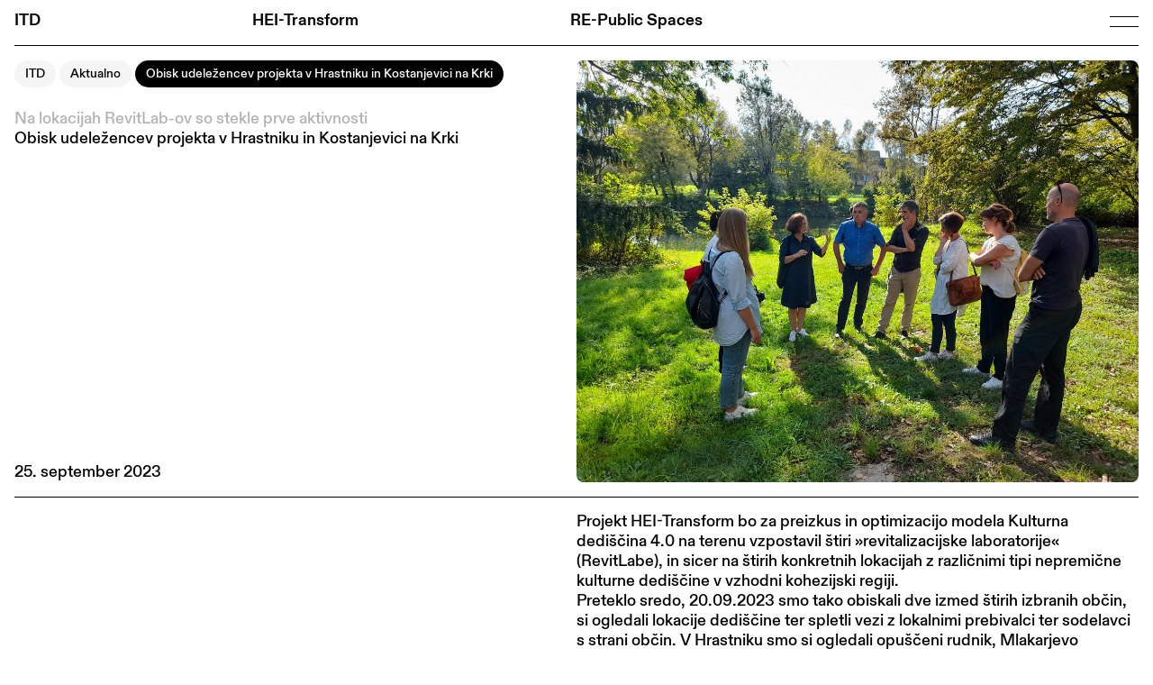

--- FILE ---
content_type: text/html; charset=utf-8
request_url: https://itd.fa.uni-lj.si/sl/aktualno/obisk-udelezencev-projekta-v-hrastniku-in-kostanjevici-na-krki/
body_size: 3265
content:
<!DOCTYPE html>
<html lang="en">
<head>
    
    
    <meta charset="UTF-8">
    <meta http-equiv="X-UA-Compatible" content="IE=edge">
    <meta name="viewport" content="width=device-width, initial-scale=1.0">
    <meta name="description" content="Interdisciplinarni medfakultetni inštitut Univerze v Ljubljani za trajnostno varstvo dediščine">
    <title>Obisk udeležencev projekta v Hrastniku in Kostanjevici na Krki • ITD</title>
    <link rel="preconnect" href="https://fonts.googleapis.com">
    <link rel="preconnect" href="https://fonts.gstatic.com" crossorigin>
    <link rel="stylesheet" href="https://fonts.googleapis.com/css2?family=Material+Symbols+Outlined:opsz,wght,FILL,GRAD@20..48,100..700,0..1,-50..200" />

    <link rel="apple-touch-icon" sizes="180x180" href="/static/favicon/apple-touch-icon.757b09f0b1b7.png">
    <link rel="icon" type="image/png" sizes="32x32" href="/static/favicon/favicon-32x32.e4403f7183d6.png">
    <link rel="icon" type="image/png" sizes="16x16" href="/static/favicon/favicon-16x16.8923ad66b667.png">
    <link rel="manifest" href="/static/favicon/site.01be489af1aa.webmanifest">

    
    <link rel="stylesheet" href="/static/frontend/main.d6e58693.607411b8e322.css" />
<script type="module" crossorigin="" src="/static/frontend/main.0468a5eb.970ba080315a.js"></script>
</head>
<body class="text-black m-4">
    

    <nav class="flex justify-between align-middle px-4 py-2 fixed bg-white z-50 w-full top-0 left-0">
        <div class="w-full sm:w-4/5 flex justify-between space-x-2 mt-1 md:mt-0 text-sm sm:text-base md:text-lg">
            
            <a class="font-bold md:w-1/3" href="/sl/">ITD</a>
            
            <a class="font-bold md:w-1/3" href="/sl/hei-transform/">HEI-Transform</a>
            
            <a class="font-bold md:w-1/3" href="/sl/re-public-spaces/">RE-Public Spaces</a>
            
            <div class="w-0 md:w-1/3"></div>
        </div>
        <button _="on click toggle .hidden on #menu" class="" type="button" aria-controls="main-menu" aria-expanded="false" title="Odpri menu">
            <img src="/static/images/icons/hamburger.ffdb2e9a6d60.svg" alt="Open menu">
        </button>
    </nav>

    <nav id="menu" class="hidden fixed z-50 top-0 left-0 w-full h-full bg-gray-200 p-4 pr-20">
        <div class="flex justify-between align-middle">
            <div class="w-full md:w-4/5 flex flex-wrap justify-between">
                
                <div class="font-bold w-full sm:w-1/3 sm:text-lg">
                    <a class="block mb-4 text-muted " href="/sl/">ITD</a>
                    
                    <a class="block pr-2" href="/sl/o-institutu/">O Inštitutu</a>
                    
                    <a class="block pr-2" href="/sl/aktualno/">Aktualno</a>
                    
                    <a class="block pr-2" href="/sl/cetrtki-za-dediscino/">Četrtki za dediščino</a>
                    
                    <a class="block pr-2" href="/sl/poletna-sola-2025/">Poletne šole</a>
                    
                </div>
                
                <div class="font-bold w-full sm:w-1/3 sm:text-lg">
                    <a class="block mb-4 text-muted mt-gap sm:mt-0" href="/sl/hei-transform/">HEI-Transform</a>
                    
                    <a class="block pr-2" href="/sl/hei-transform/o-projektu/">O projektu</a>
                    
                    <a class="block pr-2" href="/sl/hei-transform/raziskovalno-delo/">Raziskovalno delo</a>
                    
                    <a class="block pr-2" href="/sl/hei-transform/revitlab/">RevitLab</a>
                    
                    <a class="block pr-2" href="/sl/hei-transform/mreza/">Mreža</a>
                    
                </div>
                
                <div class="font-bold w-full sm:w-1/3 sm:text-lg">
                    <a class="block mb-4 text-muted mt-gap sm:mt-0" href="/sl/re-public-spaces/">RE-Public Spaces</a>
                    
                    <a class="block pr-2" href="/sl/re-public-spaces/o-projektu/">O projektu</a>
                    
                </div>
                
                <div class="w-full sm:w-1/3 font-bold sm:text-lg">
                    <div class="text-lg mb-4">&nbsp;</div>
                    <div>
                    
                        
                        
                        
                        
                    
                        
                        
                        
                            
                            <a href="/en/" rel="alternate" hreflang="en">English</a>
                            
                        
                        
                    
                    </div>
                </div>
            </div>
            <button _="on click toggle .hidden on #menu" class="absolute top-2 right-4">
                <img src="/static/images/icons/close.c5e5ad00b276.svg" alt="Close menu">
            </button>
        </div>
    </nav>

    <main class="relative border-t mt-[40px] sm:mt-[50px]">
    
<div class="prose">
    <div class="flex flex-wrap my-4 border-b pb-4">
        <div class="w-full sm:w-1/2 flex flex-col justify-between">
            <div>
                

<div class="mb-6">
    
    <a class="tag tag-grey" href="/sl/">ITD</a>
    
    <a class="tag tag-grey" href="/sl/aktualno/">Aktualno</a>
    

    <span class="tag">Obisk udeležencev projekta v Hrastniku in Kostanjevici na Krki</span>
</div>

                <h1 class="sm:w-4/5 md:w-2/3">
                    <div class="text-muted">Na lokacijah RevitLab-ov so stekle prve aktivnosti</div>
                    <div>Obisk udeležencev projekta v Hrastniku in Kostanjevici na Krki</div>
                </h1>
            </div>
            
            25. september 2023
            
        </div>

        <div class="w-full sm:w-1/2 not-prose mt-2 sm:mt-0">
            
            <img alt="20230920_155349" class="rounded-lg" height="900" src="/media/images/20230920_155349.width-1200.jpg" width="1200">
            
            
        </div>
    </div>
    <div class="flex flex-col sm:flex-row my-4">
        <div class="w-full sm:w-1/2">
            
        </div>
        <div class="w-full sm:w-1/2 lead"><p data-block-key="313ph"></p><p data-block-key="btbtr">Projekt HEI-Transform bo za preizkus in optimizacijo modela Kulturna dediščina 4.0 na terenu vzpostavil štiri »revitalizacijske laboratorije« (RevitLabe), in sicer na štirih konkretnih lokacijah z različnimi tipi nepremične kulturne dediščine v vzhodni kohezijski regiji.</p><p data-block-key="44vd6">Preteklo sredo, 20.09.2023 smo tako obiskali dve izmed štirih izbranih občin, si ogledali lokacije dediščine ter spletli vezi z lokalnimi prebivalci ter sodelavci s strani občin. V Hrastniku smo si ogledali opuščeni rudnik, Mlakarjevo stanovanje ter izvedeli, kaj je to funštrc, v Kostanjevici pa smo občudovali staro graščino in se sprehodili po otoku tega najmanjšega mesta v Sloveniji.</p><p data-block-key="9k30b">Se veselimo nadaljevanja!</p><p data-block-key="6cleo"></p><img alt="20230920_105129" class="richtext-image left" height="375" src="/media/images/20230920_105129.width-500.jpg" width="500"><p data-block-key="9c1bc"></p><img alt="20230920_111727" class="richtext-image left" height="375" src="/media/images/20230920_111727.width-500.jpg" width="500"><p data-block-key="ao670"></p><img alt="20230920_110606" class="richtext-image left" height="666" src="/media/images/20230920_110606.width-500.jpg" width="500"><p data-block-key="e6rt2"></p><p data-block-key="21vdb"></p><img alt="20230920_163107" class="richtext-image left" height="375" src="/media/images/20230920_163107.width-500.jpg" width="500"><p data-block-key="a9guc"></p><p data-block-key="56tfh"></p><p data-block-key="fmmf5"></p><img alt="20230920_153812" class="richtext-image left" height="375" src="/media/images/20230920_153812.width-500.jpg" width="500"><p data-block-key="f5ehh"></p><p data-block-key="5ejdg"></p><img alt="20230920_154339" class="richtext-image left" height="375" src="/media/images/20230920_154339.width-500.jpg" width="500"><p data-block-key="eervc"></p></div>
    </div>
</div>


    </main>

    <footer class="-ml-4 -mr-4 -mb-4 mt-gap px-4 py-gap text-sm bg-mutedlight">
        <div class="flex flex-col sm:flex-row items-stretch justify-between">
            <div class="w-full mb-2gap sm:mb-0 sm:w-1/2">
                <img src="/static/images/logo-itd.cc59324be5d5.svg" alt="Logo" class="w-[350px] max-w-full mr-2gap">
            </div>
            <div class="w-full sm:w-1/2">
                <div class="flex flex-row sm:justify-end">
                    
                    <div class="font-bold w-full sm:w-1/3 sm:text-base">
                        <a class="block" href="/sl/">ITD</a>
                        
                        <a class="block pr-2 text-muted " href="/sl/o-institutu/">O Inštitutu</a>
                        
                        <a class="block pr-2 text-muted " href="/sl/aktualno/">Aktualno</a>
                        
                        <a class="block pr-2 text-muted " href="/sl/cetrtki-za-dediscino/">Četrtki za dediščino</a>
                        
                        <a class="block pr-2 text-muted " href="/sl/poletna-sola-2025/">Poletne šole</a>
                        
                    </div>
                    
                    <div class="font-bold w-full sm:w-1/3 sm:text-base">
                        <a class="block" href="/sl/hei-transform/">HEI-Transform</a>
                        
                        <a class="block pr-2 text-muted " href="/sl/hei-transform/o-projektu/">O projektu</a>
                        
                        <a class="block pr-2 text-muted " href="/sl/hei-transform/raziskovalno-delo/">Raziskovalno delo</a>
                        
                        <a class="block pr-2 text-muted " href="/sl/hei-transform/revitlab/">RevitLab</a>
                        
                        <a class="block pr-2 text-muted " href="/sl/hei-transform/mreza/">Mreža</a>
                        
                    </div>
                    
                    <div class="font-bold w-full sm:w-1/3 sm:text-base">
                        <a class="block" href="/sl/re-public-spaces/">RE-Public Spaces</a>
                        
                        <a class="block pr-2 text-muted " href="/sl/re-public-spaces/o-projektu/">O projektu</a>
                        
                    </div>
                    
                    <div class="w-full sm:w-1/3 font-bold sm:text-base">
                        <div>
                        
                            
                            
                            
                            
                        
                            
                            
                            
                                
                                <a href="/en/" rel="alternate" hreflang="en" class="text-muted">English</a>
                                
                            
                            
                        
                        </div>
                    </div>
                </div>
                <div>
                    <div class="mt-gap flex space-x-4">
                        <a href="https://www.facebook.com/InstitutITD"><img class="w-[35px] h-[35px]" src="/static/images/facebook.eddaf4813b0c.svg" alt="FaceBook"></a>
                        <a href="https://www.linkedin.com/in/institutitd/"><img class="w-[35px] h-[35px]" src="/static/images/linkedin.1e08a256369b.svg" alt="LinkedIn"></a>
                        <a href="https://twitter.com/InstitutITD"><img class="w-[35px] h-[35px]" src="/static/images/x.8eba77b96a9d.svg" alt="X"></a>
                    </div>
                </div>
                <div class="flex flex-col sm:flex-row sm:items-end mt-2gap sm:mt-4gap justify-between">
                    <div class="sm:pr-gap">
                        <img src="/static/images/loog-ul-aris.841261228595.svg" alt="Logo" class="h-[90px] max-h-[90px]">
                    </div>
                    <div class="text-muted leading-tight mt-gap sm:mt-0">
                        <p>Univerza v Ljubljani<br>
                        Fakulteta za arhitekturo<br>
                        Zoisova 12, 1000 Ljubljana</p>
                    </div>
                </div>
            </div>
        </div>
    </footer>
</body>
</html>


--- FILE ---
content_type: text/css
request_url: https://itd.fa.uni-lj.si/static/frontend/main.d6e58693.607411b8e322.css
body_size: 10778
content:
/*! PhotoSwipe main CSS by Dmytro Semenov | photoswipe.com */.pswp{--pswp-bg: #000;--pswp-placeholder-bg: #222;--pswp-root-z-index: 100000;--pswp-preloader-color: rgba(79, 79, 79, .4);--pswp-preloader-color-secondary: rgba(255, 255, 255, .9);--pswp-icon-color: #fff;--pswp-icon-color-secondary: #4f4f4f;--pswp-icon-stroke-color: #4f4f4f;--pswp-icon-stroke-width: 2px;--pswp-error-text-color: var(--pswp-icon-color)}.pswp{position:fixed;top:0;left:0;width:100%;height:100%;z-index:var(--pswp-root-z-index);display:none;touch-action:none;outline:0;opacity:.003;contain:layout style size;-webkit-tap-highlight-color:rgba(0,0,0,0)}.pswp:focus{outline:0}.pswp *{box-sizing:border-box}.pswp img{max-width:none}.pswp--open{display:block}.pswp,.pswp__bg{transform:translateZ(0);will-change:opacity}.pswp__bg{opacity:.005;background:var(--pswp-bg)}.pswp,.pswp__scroll-wrap{overflow:hidden}.pswp__scroll-wrap,.pswp__bg,.pswp__container,.pswp__item,.pswp__content,.pswp__img,.pswp__zoom-wrap{position:absolute;top:0;left:0;width:100%;height:100%}.pswp__img,.pswp__zoom-wrap{width:auto;height:auto}.pswp--click-to-zoom.pswp--zoom-allowed .pswp__img{cursor:zoom-in}.pswp--click-to-zoom.pswp--zoomed-in .pswp__img{cursor:move;cursor:grab}.pswp--click-to-zoom.pswp--zoomed-in .pswp__img:active{cursor:grabbing}.pswp--no-mouse-drag.pswp--zoomed-in .pswp__img,.pswp--no-mouse-drag.pswp--zoomed-in .pswp__img:active,.pswp__img{cursor:zoom-out}.pswp__container,.pswp__img,.pswp__button,.pswp__counter{-webkit-user-select:none;-moz-user-select:none;user-select:none}.pswp__item{z-index:1;overflow:hidden}.pswp__hidden{display:none!important}.pswp__content{pointer-events:none}.pswp__content>*{pointer-events:auto}.pswp__error-msg-container{display:grid}.pswp__error-msg{margin:auto;font-size:1em;line-height:1;color:var(--pswp-error-text-color)}.pswp .pswp__hide-on-close{opacity:.005;will-change:opacity;transition:opacity var(--pswp-transition-duration) cubic-bezier(.4,0,.22,1);z-index:10;pointer-events:none}.pswp--ui-visible .pswp__hide-on-close{opacity:1;pointer-events:auto}.pswp__button{position:relative;display:block;width:50px;height:60px;padding:0;margin:0;overflow:hidden;cursor:pointer;background:none;border:0;box-shadow:none;opacity:.85;-webkit-appearance:none;-webkit-touch-callout:none}.pswp__button:hover,.pswp__button:active,.pswp__button:focus{transition:none;padding:0;background:none;border:0;box-shadow:none;opacity:1}.pswp__button:disabled{opacity:.3;cursor:auto}.pswp__icn{fill:var(--pswp-icon-color);color:var(--pswp-icon-color-secondary);position:absolute;top:14px;left:9px;width:32px;height:32px;overflow:hidden;pointer-events:none}.pswp__icn-shadow{stroke:var(--pswp-icon-stroke-color);stroke-width:var(--pswp-icon-stroke-width);fill:none}.pswp__icn:focus{outline:0}div.pswp__img--placeholder,.pswp__img--with-bg{background:var(--pswp-placeholder-bg)}.pswp__top-bar{position:absolute;left:0;top:0;width:100%;height:60px;display:flex;flex-direction:row;justify-content:flex-end;z-index:10;pointer-events:none!important}.pswp__top-bar>*{pointer-events:auto;will-change:opacity}.pswp__button--close{margin-right:6px}.pswp__button--arrow{position:absolute;top:0;width:75px;height:100px;top:50%;margin-top:-50px}.pswp__button--arrow:disabled{display:none;cursor:default}.pswp__button--arrow .pswp__icn{top:50%;margin-top:-30px;width:60px;height:60px;background:none;border-radius:0}.pswp--one-slide .pswp__button--arrow{display:none}.pswp--touch .pswp__button--arrow{visibility:hidden}.pswp--has_mouse .pswp__button--arrow{visibility:visible}.pswp__button--arrow--prev{right:auto;left:0px}.pswp__button--arrow--next{right:0px}.pswp__button--arrow--next .pswp__icn{left:auto;right:14px;transform:scaleX(-1)}.pswp__button--zoom{display:none}.pswp--zoom-allowed .pswp__button--zoom{display:block}.pswp--zoomed-in .pswp__zoom-icn-bar-v{display:none}.pswp__preloader{position:relative;overflow:hidden;width:50px;height:60px;margin-right:auto}.pswp__preloader .pswp__icn{opacity:0;transition:opacity .2s linear;animation:pswp-clockwise .6s linear infinite}.pswp__preloader--active .pswp__icn{opacity:.85}@keyframes pswp-clockwise{0%{transform:rotate(0)}to{transform:rotate(360deg)}}.pswp__counter{height:30px;margin-top:15px;margin-inline-start:20px;font-size:14px;line-height:30px;color:var(--pswp-icon-color);text-shadow:1px 1px 3px var(--pswp-icon-color-secondary);opacity:.85}.pswp--one-slide .pswp__counter{display:none}/*! tailwindcss v3.3.2 | MIT License | https://tailwindcss.com */*,:before,:after{box-sizing:border-box;border-width:0;border-style:solid;border-color:#000}:before,:after{--tw-content: ""}html{line-height:1.5;-webkit-text-size-adjust:100%;-moz-tab-size:4;-o-tab-size:4;tab-size:4;font-family:Diatype,Arial,Helvetica,sans-serif;font-feature-settings:normal;font-variation-settings:normal}body{margin:0;line-height:inherit}hr{height:0;color:inherit;border-top-width:1px}abbr:where([title]){-webkit-text-decoration:underline dotted;text-decoration:underline dotted}h1,h2,h3,h4,h5,h6{font-size:inherit;font-weight:inherit}a{color:inherit;text-decoration:inherit}b,strong{font-weight:bolder}code,kbd,samp,pre{font-family:Diatype Mono,monospace;font-size:1em}small{font-size:80%}sub,sup{font-size:75%;line-height:0;position:relative;vertical-align:baseline}sub{bottom:-.25em}sup{top:-.5em}table{text-indent:0;border-color:inherit;border-collapse:collapse}button,input,optgroup,select,textarea{font-family:inherit;font-size:100%;font-weight:inherit;line-height:inherit;color:inherit;margin:0;padding:0}button,select{text-transform:none}button,[type=button],[type=reset],[type=submit]{-webkit-appearance:button;background-color:transparent;background-image:none}:-moz-focusring{outline:auto}:-moz-ui-invalid{box-shadow:none}progress{vertical-align:baseline}::-webkit-inner-spin-button,::-webkit-outer-spin-button{height:auto}[type=search]{-webkit-appearance:textfield;outline-offset:-2px}::-webkit-search-decoration{-webkit-appearance:none}::-webkit-file-upload-button{-webkit-appearance:button;font:inherit}summary{display:list-item}blockquote,dl,dd,h1,h2,h3,h4,h5,h6,hr,figure,p,pre{margin:0}fieldset{margin:0;padding:0}legend{padding:0}ol,ul,menu{list-style:none;margin:0;padding:0}textarea{resize:vertical}input::-moz-placeholder,textarea::-moz-placeholder{opacity:1;color:#9ca3af}input::placeholder,textarea::placeholder{opacity:1;color:#9ca3af}button,[role=button]{cursor:pointer}:disabled{cursor:default}img,svg,video,canvas,audio,iframe,embed,object{display:block;vertical-align:middle}img,video{max-width:100%;height:auto}[hidden]{display:none}[type=text],[type=email],[type=url],[type=password],[type=number],[type=date],[type=datetime-local],[type=month],[type=search],[type=tel],[type=time],[type=week],[multiple],textarea,select{-webkit-appearance:none;-moz-appearance:none;appearance:none;background-color:#fff;border-color:#6b7280;border-width:1px;border-radius:0;padding:.5rem .75rem;font-size:1rem;line-height:1.5rem;--tw-shadow: 0 0 #0000}[type=text]:focus,[type=email]:focus,[type=url]:focus,[type=password]:focus,[type=number]:focus,[type=date]:focus,[type=datetime-local]:focus,[type=month]:focus,[type=search]:focus,[type=tel]:focus,[type=time]:focus,[type=week]:focus,[multiple]:focus,textarea:focus,select:focus{outline:2px solid transparent;outline-offset:2px;--tw-ring-inset: var(--tw-empty, );--tw-ring-offset-width: 0px;--tw-ring-offset-color: #fff;--tw-ring-color: #2563eb;--tw-ring-offset-shadow: var(--tw-ring-inset) 0 0 0 var(--tw-ring-offset-width) var(--tw-ring-offset-color);--tw-ring-shadow: var(--tw-ring-inset) 0 0 0 calc(1px + var(--tw-ring-offset-width)) var(--tw-ring-color);box-shadow:var(--tw-ring-offset-shadow),var(--tw-ring-shadow),var(--tw-shadow);border-color:#2563eb}input::-moz-placeholder,textarea::-moz-placeholder{color:#6b7280;opacity:1}input::placeholder,textarea::placeholder{color:#6b7280;opacity:1}::-webkit-datetime-edit-fields-wrapper{padding:0}::-webkit-date-and-time-value{min-height:1.5em}::-webkit-datetime-edit,::-webkit-datetime-edit-year-field,::-webkit-datetime-edit-month-field,::-webkit-datetime-edit-day-field,::-webkit-datetime-edit-hour-field,::-webkit-datetime-edit-minute-field,::-webkit-datetime-edit-second-field,::-webkit-datetime-edit-millisecond-field,::-webkit-datetime-edit-meridiem-field{padding-top:0;padding-bottom:0}select{background-image:url("data:image/svg+xml,%3csvg xmlns='http://www.w3.org/2000/svg' fill='none' viewBox='0 0 20 20'%3e%3cpath stroke='%236b7280' stroke-linecap='round' stroke-linejoin='round' stroke-width='1.5' d='M6 8l4 4 4-4'/%3e%3c/svg%3e");background-position:right .5rem center;background-repeat:no-repeat;background-size:1.5em 1.5em;padding-right:2.5rem;-webkit-print-color-adjust:exact;print-color-adjust:exact}[multiple]{background-image:initial;background-position:initial;background-repeat:unset;background-size:initial;padding-right:.75rem;-webkit-print-color-adjust:unset;print-color-adjust:unset}[type=checkbox],[type=radio]{-webkit-appearance:none;-moz-appearance:none;appearance:none;padding:0;-webkit-print-color-adjust:exact;print-color-adjust:exact;display:inline-block;vertical-align:middle;background-origin:border-box;-webkit-user-select:none;-moz-user-select:none;user-select:none;flex-shrink:0;height:1rem;width:1rem;color:#2563eb;background-color:#fff;border-color:#6b7280;border-width:1px;--tw-shadow: 0 0 #0000}[type=checkbox]{border-radius:0}[type=radio]{border-radius:100%}[type=checkbox]:focus,[type=radio]:focus{outline:2px solid transparent;outline-offset:2px;--tw-ring-inset: var(--tw-empty, );--tw-ring-offset-width: 2px;--tw-ring-offset-color: #fff;--tw-ring-color: #2563eb;--tw-ring-offset-shadow: var(--tw-ring-inset) 0 0 0 var(--tw-ring-offset-width) var(--tw-ring-offset-color);--tw-ring-shadow: var(--tw-ring-inset) 0 0 0 calc(2px + var(--tw-ring-offset-width)) var(--tw-ring-color);box-shadow:var(--tw-ring-offset-shadow),var(--tw-ring-shadow),var(--tw-shadow)}[type=checkbox]:checked,[type=radio]:checked{border-color:transparent;background-color:currentColor;background-size:100% 100%;background-position:center;background-repeat:no-repeat}[type=checkbox]:checked{background-image:url("data:image/svg+xml,%3csvg viewBox='0 0 16 16' fill='white' xmlns='http://www.w3.org/2000/svg'%3e%3cpath d='M12.207 4.793a1 1 0 010 1.414l-5 5a1 1 0 01-1.414 0l-2-2a1 1 0 011.414-1.414L6.5 9.086l4.293-4.293a1 1 0 011.414 0z'/%3e%3c/svg%3e")}[type=radio]:checked{background-image:url("data:image/svg+xml,%3csvg viewBox='0 0 16 16' fill='white' xmlns='http://www.w3.org/2000/svg'%3e%3ccircle cx='8' cy='8' r='3'/%3e%3c/svg%3e")}[type=checkbox]:checked:hover,[type=checkbox]:checked:focus,[type=radio]:checked:hover,[type=radio]:checked:focus{border-color:transparent;background-color:currentColor}[type=checkbox]:indeterminate{background-image:url("data:image/svg+xml,%3csvg xmlns='http://www.w3.org/2000/svg' fill='none' viewBox='0 0 16 16'%3e%3cpath stroke='white' stroke-linecap='round' stroke-linejoin='round' stroke-width='2' d='M4 8h8'/%3e%3c/svg%3e");border-color:transparent;background-color:currentColor;background-size:100% 100%;background-position:center;background-repeat:no-repeat}[type=checkbox]:indeterminate:hover,[type=checkbox]:indeterminate:focus{border-color:transparent;background-color:currentColor}[type=file]{background:unset;border-color:inherit;border-width:0;border-radius:0;padding:0;font-size:unset;line-height:inherit}[type=file]:focus{outline:1px solid ButtonText;outline:1px auto -webkit-focus-ring-color}.btn{display:inline-block;cursor:pointer;border-radius:9999px;--tw-bg-opacity: 1;background-color:rgb(0 0 0 / var(--tw-bg-opacity));padding:.5rem 1rem;font-size:21px;line-height:1;text-decoration-line:none}@media (min-width: 745px){.btn{padding:1rem 1.25rem;font-size:28px;line-height:1;--tw-text-opacity: 1;color:rgb(255 255 255 / var(--tw-text-opacity))}}@media (min-width: 2000px){.btn{font-size:42px;line-height:1}}.btn-inverse{border-width:1px!important;background-color:transparent!important;--tw-text-opacity: 1 !important;color:rgb(0 0 0 / var(--tw-text-opacity))!important}.btn-inverse:hover{--tw-bg-opacity: 1 !important;background-color:rgb(0 0 0 / var(--tw-bg-opacity))!important;--tw-text-opacity: 1 !important;color:rgb(255 255 255 / var(--tw-text-opacity))!important}.btn-grey{--tw-bg-opacity: 1 !important;background-color:rgb(245 245 245 / var(--tw-bg-opacity))!important;--tw-text-opacity: 1 !important;color:rgb(0 0 0 / var(--tw-text-opacity))!important}.btn-grey:hover{--tw-bg-opacity: 1 !important;background-color:rgb(0 0 0 / var(--tw-bg-opacity))!important;--tw-text-opacity: 1 !important;color:rgb(255 255 255 / var(--tw-text-opacity))!important}.btn-sm{padding-top:.5rem;padding-bottom:.5rem;font-size:13px;line-height:16px}@media (min-width: 745px){.btn-sm{font-size:18px;line-height:18px}}@media (min-width: 2000px){.btn-sm{font-size:27px;line-height:27px}}.tag{display:inline-block!important;border-radius:9999px!important;--tw-bg-opacity: 1 !important;background-color:rgb(0 0 0 / var(--tw-bg-opacity))!important;padding:.5rem .75rem!important;font-size:14px!important;line-height:20px!important;line-height:1!important;--tw-text-opacity: 1 !important;color:rgb(255 255 255 / var(--tw-text-opacity))!important;text-decoration-line:none!important}.tag-grey{--tw-bg-opacity: 1 !important;background-color:rgb(245 245 245 / var(--tw-bg-opacity))!important;--tw-text-opacity: 1 !important;color:rgb(0 0 0 / var(--tw-text-opacity))!important}.tag-grey:hover{--tw-bg-opacity: 1 !important;background-color:rgb(0 0 0 / var(--tw-bg-opacity))!important;--tw-text-opacity: 1 !important;color:rgb(255 255 255 / var(--tw-text-opacity))!important}*,:before,:after{--tw-border-spacing-x: 0;--tw-border-spacing-y: 0;--tw-translate-x: 0;--tw-translate-y: 0;--tw-rotate: 0;--tw-skew-x: 0;--tw-skew-y: 0;--tw-scale-x: 1;--tw-scale-y: 1;--tw-pan-x: ;--tw-pan-y: ;--tw-pinch-zoom: ;--tw-scroll-snap-strictness: proximity;--tw-gradient-from-position: ;--tw-gradient-via-position: ;--tw-gradient-to-position: ;--tw-ordinal: ;--tw-slashed-zero: ;--tw-numeric-figure: ;--tw-numeric-spacing: ;--tw-numeric-fraction: ;--tw-ring-inset: ;--tw-ring-offset-width: 0px;--tw-ring-offset-color: #fff;--tw-ring-color: rgb(59 130 246 / .5);--tw-ring-offset-shadow: 0 0 #0000;--tw-ring-shadow: 0 0 #0000;--tw-shadow: 0 0 #0000;--tw-shadow-colored: 0 0 #0000;--tw-blur: ;--tw-brightness: ;--tw-contrast: ;--tw-grayscale: ;--tw-hue-rotate: ;--tw-invert: ;--tw-saturate: ;--tw-sepia: ;--tw-drop-shadow: ;--tw-backdrop-blur: ;--tw-backdrop-brightness: ;--tw-backdrop-contrast: ;--tw-backdrop-grayscale: ;--tw-backdrop-hue-rotate: ;--tw-backdrop-invert: ;--tw-backdrop-opacity: ;--tw-backdrop-saturate: ;--tw-backdrop-sepia: }::backdrop{--tw-border-spacing-x: 0;--tw-border-spacing-y: 0;--tw-translate-x: 0;--tw-translate-y: 0;--tw-rotate: 0;--tw-skew-x: 0;--tw-skew-y: 0;--tw-scale-x: 1;--tw-scale-y: 1;--tw-pan-x: ;--tw-pan-y: ;--tw-pinch-zoom: ;--tw-scroll-snap-strictness: proximity;--tw-gradient-from-position: ;--tw-gradient-via-position: ;--tw-gradient-to-position: ;--tw-ordinal: ;--tw-slashed-zero: ;--tw-numeric-figure: ;--tw-numeric-spacing: ;--tw-numeric-fraction: ;--tw-ring-inset: ;--tw-ring-offset-width: 0px;--tw-ring-offset-color: #fff;--tw-ring-color: rgb(59 130 246 / .5);--tw-ring-offset-shadow: 0 0 #0000;--tw-ring-shadow: 0 0 #0000;--tw-shadow: 0 0 #0000;--tw-shadow-colored: 0 0 #0000;--tw-blur: ;--tw-brightness: ;--tw-contrast: ;--tw-grayscale: ;--tw-hue-rotate: ;--tw-invert: ;--tw-saturate: ;--tw-sepia: ;--tw-drop-shadow: ;--tw-backdrop-blur: ;--tw-backdrop-brightness: ;--tw-backdrop-contrast: ;--tw-backdrop-grayscale: ;--tw-backdrop-hue-rotate: ;--tw-backdrop-invert: ;--tw-backdrop-opacity: ;--tw-backdrop-saturate: ;--tw-backdrop-sepia: }.prose{color:var(--tw-prose-body);max-width:65ch}.prose :where([class~="lead"]):not(:where([class~="not-prose"] *)){color:var(--tw-prose-lead);font-size:1.25em;line-height:1.6;margin-top:1.2em;margin-bottom:1.2em}.prose :where(a):not(:where([class~="not-prose"] *)){color:#000;text-decoration:underline;font-weight:500}.prose :where(strong):not(:where([class~="not-prose"] *)){color:var(--tw-prose-bold);font-weight:600}.prose :where(a strong):not(:where([class~="not-prose"] *)){color:inherit}.prose :where(blockquote strong):not(:where([class~="not-prose"] *)){color:inherit}.prose :where(thead th strong):not(:where([class~="not-prose"] *)){color:inherit}.prose :where(ol):not(:where([class~="not-prose"] *)){list-style-type:decimal;margin-top:1.25em;margin-bottom:1.25em;padding-left:1.625em}.prose :where(ol[type="A"]):not(:where([class~="not-prose"] *)){list-style-type:upper-alpha}.prose :where(ol[type="a"]):not(:where([class~="not-prose"] *)){list-style-type:lower-alpha}.prose :where(ol[type="A" s]):not(:where([class~="not-prose"] *)){list-style-type:upper-alpha}.prose :where(ol[type="a" s]):not(:where([class~="not-prose"] *)){list-style-type:lower-alpha}.prose :where(ol[type="I"]):not(:where([class~="not-prose"] *)){list-style-type:upper-roman}.prose :where(ol[type="i"]):not(:where([class~="not-prose"] *)){list-style-type:lower-roman}.prose :where(ol[type="I" s]):not(:where([class~="not-prose"] *)){list-style-type:upper-roman}.prose :where(ol[type="i" s]):not(:where([class~="not-prose"] *)){list-style-type:lower-roman}.prose :where(ol[type="1"]):not(:where([class~="not-prose"] *)){list-style-type:decimal}.prose :where(ul):not(:where([class~="not-prose"] *)){list-style-type:disc;margin-top:1.25em;margin-bottom:1.25em;padding-left:1rem}.prose :where(ol > li):not(:where([class~="not-prose"] *))::marker{font-weight:400;color:var(--tw-prose-counters)}.prose :where(ul > li):not(:where([class~="not-prose"] *))::marker{color:#000}.prose :where(hr):not(:where([class~="not-prose"] *)){border-color:var(--tw-prose-hr);border-top-width:1px;margin-top:3em;margin-bottom:3em}.prose :where(blockquote):not(:where([class~="not-prose"] *)){font-weight:500;font-style:italic;color:var(--tw-prose-quotes);border-left-width:.25rem;border-left-color:var(--tw-prose-quote-borders);quotes:"\201c""\201d""\2018""\2019";margin-top:1.6em;margin-bottom:1.6em;padding-left:1em}.prose :where(blockquote p:first-of-type):not(:where([class~="not-prose"] *)):before{content:open-quote}.prose :where(blockquote p:last-of-type):not(:where([class~="not-prose"] *)):after{content:close-quote}.prose :where(h1):not(:where([class~="not-prose"] *)){color:var(--tw-prose-headings);font-weight:800;font-size:2.25em;margin-top:0;margin-bottom:.8888889em;line-height:1.1111111}.prose :where(h1 strong):not(:where([class~="not-prose"] *)){font-weight:900;color:inherit}.prose :where(h2):not(:where([class~="not-prose"] *)){color:var(--tw-prose-headings);font-weight:700;font-size:1.5em;margin-top:2em;margin-bottom:1em;line-height:1.3333333}.prose :where(h2 strong):not(:where([class~="not-prose"] *)){font-weight:800;color:inherit}.prose :where(h3):not(:where([class~="not-prose"] *)){color:var(--tw-prose-headings);font-weight:600;font-size:1.25em;margin-top:1.6em;margin-bottom:.6em;line-height:1.6}.prose :where(h3 strong):not(:where([class~="not-prose"] *)){font-weight:700;color:inherit}.prose :where(h4):not(:where([class~="not-prose"] *)){color:var(--tw-prose-headings);font-weight:600;margin-top:1.5em;margin-bottom:.5em;line-height:1.5}.prose :where(h4 strong):not(:where([class~="not-prose"] *)){font-weight:700;color:inherit}.prose :where(img):not(:where([class~="not-prose"] *)){margin-top:2em;margin-bottom:2em}.prose :where(figcaption):not(:where([class~="not-prose"] *)){color:var(--tw-prose-captions);font-size:.875em;line-height:1.4285714;margin-top:.8571429em}.prose :where(code):not(:where([class~="not-prose"] *)){color:var(--tw-prose-code);font-weight:600;font-size:.875em}.prose :where(code):not(:where([class~="not-prose"] *)):before{content:"`"}.prose :where(code):not(:where([class~="not-prose"] *)):after{content:"`"}.prose :where(a code):not(:where([class~="not-prose"] *)){color:inherit}.prose :where(h1 code):not(:where([class~="not-prose"] *)){color:inherit}.prose :where(h2 code):not(:where([class~="not-prose"] *)){color:inherit;font-size:.875em}.prose :where(h3 code):not(:where([class~="not-prose"] *)){color:inherit;font-size:.9em}.prose :where(h4 code):not(:where([class~="not-prose"] *)){color:inherit}.prose :where(blockquote code):not(:where([class~="not-prose"] *)){color:inherit}.prose :where(thead th code):not(:where([class~="not-prose"] *)){color:inherit}.prose :where(pre):not(:where([class~="not-prose"] *)){color:var(--tw-prose-pre-code);background-color:var(--tw-prose-pre-bg);overflow-x:auto;font-weight:400;font-size:.875em;line-height:1.7142857;margin-top:1.7142857em;margin-bottom:1.7142857em;border-radius:.375rem;padding:.8571429em 1.1428571em}.prose :where(pre code):not(:where([class~="not-prose"] *)){background-color:transparent;border-width:0;border-radius:0;padding:0;font-weight:inherit;color:inherit;font-size:inherit;font-family:inherit;line-height:inherit}.prose :where(pre code):not(:where([class~="not-prose"] *)):before{content:none}.prose :where(pre code):not(:where([class~="not-prose"] *)):after{content:none}.prose :where(table):not(:where([class~="not-prose"] *)){width:100%;table-layout:auto;text-align:left;margin-top:2em;margin-bottom:2em;font-size:.875em;line-height:1.7142857}.prose :where(thead):not(:where([class~="not-prose"] *)){border-bottom-width:1px;border-bottom-color:var(--tw-prose-th-borders)}.prose :where(thead th):not(:where([class~="not-prose"] *)){color:var(--tw-prose-headings);font-weight:600;vertical-align:bottom;padding-right:.5714286em;padding-bottom:.5714286em;padding-left:.5714286em}.prose :where(tbody tr):not(:where([class~="not-prose"] *)){border-bottom-width:1px;border-bottom-color:var(--tw-prose-td-borders)}.prose :where(tbody tr:last-child):not(:where([class~="not-prose"] *)){border-bottom-width:0}.prose :where(tbody td):not(:where([class~="not-prose"] *)){vertical-align:baseline}.prose :where(tfoot):not(:where([class~="not-prose"] *)){border-top-width:1px;border-top-color:var(--tw-prose-th-borders)}.prose :where(tfoot td):not(:where([class~="not-prose"] *)){vertical-align:top}.prose{--tw-prose-body: #374151;--tw-prose-headings: #111827;--tw-prose-lead: #4b5563;--tw-prose-links: #111827;--tw-prose-bold: #111827;--tw-prose-counters: #6b7280;--tw-prose-bullets: #d1d5db;--tw-prose-hr: #e5e7eb;--tw-prose-quotes: #111827;--tw-prose-quote-borders: #e5e7eb;--tw-prose-captions: #6b7280;--tw-prose-code: #111827;--tw-prose-pre-code: #e5e7eb;--tw-prose-pre-bg: #1f2937;--tw-prose-th-borders: #d1d5db;--tw-prose-td-borders: #e5e7eb;--tw-prose-invert-body: #d1d5db;--tw-prose-invert-headings: #fff;--tw-prose-invert-lead: #9ca3af;--tw-prose-invert-links: #fff;--tw-prose-invert-bold: #fff;--tw-prose-invert-counters: #9ca3af;--tw-prose-invert-bullets: #4b5563;--tw-prose-invert-hr: #374151;--tw-prose-invert-quotes: #f3f4f6;--tw-prose-invert-quote-borders: #374151;--tw-prose-invert-captions: #9ca3af;--tw-prose-invert-code: #fff;--tw-prose-invert-pre-code: #d1d5db;--tw-prose-invert-pre-bg: rgb(0 0 0 / 50%);--tw-prose-invert-th-borders: #4b5563;--tw-prose-invert-td-borders: #374151;font-size:1rem;line-height:1.75}.prose :where(p):not(:where([class~="not-prose"] *)){margin-top:0!important;margin-bottom:1.25em}.prose :where(video):not(:where([class~="not-prose"] *)){margin-top:2em;margin-bottom:2em}.prose :where(figure):not(:where([class~="not-prose"] *)){margin-top:2em;margin-bottom:2em}.prose :where(li):not(:where([class~="not-prose"] *)){margin-top:.5em;margin-bottom:.5em}.prose :where(ol > li):not(:where([class~="not-prose"] *)){padding-left:.375em}.prose :where(ul > li):not(:where([class~="not-prose"] *)){padding-left:.375em}.prose :where(.prose > ul > li p):not(:where([class~="not-prose"] *)){margin-top:.75em;margin-bottom:.75em}.prose :where(.prose > ul > li > *:first-child):not(:where([class~="not-prose"] *)){margin-top:1.25em}.prose :where(.prose > ul > li > *:last-child):not(:where([class~="not-prose"] *)){margin-bottom:1.25em}.prose :where(.prose > ol > li > *:first-child):not(:where([class~="not-prose"] *)){margin-top:1.25em}.prose :where(.prose > ol > li > *:last-child):not(:where([class~="not-prose"] *)){margin-bottom:1.25em}.prose :where(ul ul,ul ol,ol ul,ol ol):not(:where([class~="not-prose"] *)){margin-top:.75em;margin-bottom:.75em}.prose :where(tbody td,tfoot td):not(:where([class~="not-prose"] *)){padding:.5714286em}.prose :where(.prose > :first-child):not(:where([class~="not-prose"] *)){margin-top:0}.prose :where(.prose > :last-child):not(:where([class~="not-prose"] *)){margin-bottom:0}.static{position:static}.fixed{position:fixed}.absolute{position:absolute}.relative{position:relative}.left-0{left:0px}.right-4{right:1rem}.top-0{top:0px}.top-2{top:.5rem}.z-50{z-index:50}.order-last{order:9999}.\!m-0{margin:0!important}.m-4{margin:1rem}.\!my-0{margin-top:0!important;margin-bottom:0!important}.my-2{margin-top:.5rem;margin-bottom:.5rem}.my-4{margin-top:1rem;margin-bottom:1rem}.my-gap{margin-top:32px;margin-bottom:32px}.\!mb-0{margin-bottom:0!important}.\!mt-0{margin-top:0!important}.-mb-4{margin-bottom:-1rem}.-ml-4{margin-left:-1rem}.-mr-4{margin-right:-1rem}.mb-1{margin-bottom:.25rem}.mb-2{margin-bottom:.5rem}.mb-2gap{margin-bottom:64px}.mb-4{margin-bottom:1rem}.mb-4gap{margin-bottom:128px}.mb-6{margin-bottom:1.5rem}.mb-8{margin-bottom:2rem}.mb-gap{margin-bottom:32px}.ml-2{margin-left:.5rem}.ml-gap{margin-left:32px}.mr-2gap{margin-right:64px}.mt-1{margin-top:.25rem}.mt-2{margin-top:.5rem}.mt-2gap{margin-top:64px}.mt-3{margin-top:.75rem}.mt-4{margin-top:1rem}.mt-\[40px\]{margin-top:40px}.mt-gap{margin-top:32px}.block{display:block}.inline-block{display:inline-block}.flex{display:flex}.grid{display:grid}.hidden{display:none}.h-\[200px\]{height:200px}.h-\[35px\]{height:35px}.h-\[90px\]{height:90px}.h-full{height:100%}.max-h-\[90px\]{max-height:90px}.min-h-\[20vw\]{min-height:20vw}.w-0{width:0px}.w-4\/5{width:80%}.w-\[200px\]{width:200px}.w-\[350px\]{width:350px}.w-\[35px\]{width:35px}.w-full{width:100%}.\!max-w-\[1200px\]{max-width:1200px!important}.max-w-full{max-width:100%}.flex-grow{flex-grow:1}.cursor-pointer{cursor:pointer}.grid-cols-1{grid-template-columns:repeat(1,minmax(0,1fr))}.grid-cols-2{grid-template-columns:repeat(2,minmax(0,1fr))}.flex-row{flex-direction:row}.flex-col{flex-direction:column}.flex-wrap{flex-wrap:wrap}.items-start{align-items:flex-start}.items-center{align-items:center}.items-stretch{align-items:stretch}.justify-start{justify-content:flex-start}.justify-between{justify-content:space-between}.gap-2{gap:.5rem}.gap-4{gap:1rem}.gap-y-2{row-gap:.5rem}.space-x-2>:not([hidden])~:not([hidden]){--tw-space-x-reverse: 0;margin-right:calc(.5rem * var(--tw-space-x-reverse));margin-left:calc(.5rem * calc(1 - var(--tw-space-x-reverse)))}.space-x-4>:not([hidden])~:not([hidden]){--tw-space-x-reverse: 0;margin-right:calc(1rem * var(--tw-space-x-reverse));margin-left:calc(1rem * calc(1 - var(--tw-space-x-reverse)))}.self-center{align-self:center}.overflow-hidden{overflow:hidden}.text-ellipsis{text-overflow:ellipsis}.rounded-lg{border-radius:.5rem}.rounded-xl{border-radius:.75rem}.border{border-width:1px}.border-b{border-bottom-width:1px}.border-t{border-top-width:1px}.border-none{border-style:none}.border-muted{--tw-border-opacity: 1;border-color:rgb(179 179 179 / var(--tw-border-opacity))}.bg-gray-100{--tw-bg-opacity: 1;background-color:rgb(243 244 246 / var(--tw-bg-opacity))}.bg-gray-200{--tw-bg-opacity: 1;background-color:rgb(229 231 235 / var(--tw-bg-opacity))}.bg-gray-300{--tw-bg-opacity: 1;background-color:rgb(209 213 219 / var(--tw-bg-opacity))}.bg-hei{--tw-bg-opacity: 1;background-color:rgb(249 255 118 / var(--tw-bg-opacity))}.bg-itd{--tw-bg-opacity: 1;background-color:rgb(77 127 255 / var(--tw-bg-opacity))}.bg-mutedlight{--tw-bg-opacity: 1;background-color:rgb(245 245 245 / var(--tw-bg-opacity))}.bg-republic{--tw-bg-opacity: 1;background-color:rgb(183 249 139 / var(--tw-bg-opacity))}.bg-white{--tw-bg-opacity: 1;background-color:rgb(255 255 255 / var(--tw-bg-opacity))}.p-2{padding:.5rem}.p-4{padding:1rem}.px-4{padding-left:1rem;padding-right:1rem}.py-2{padding-top:.5rem;padding-bottom:.5rem}.py-2gap{padding-top:64px;padding-bottom:64px}.py-4{padding-top:1rem;padding-bottom:1rem}.py-\[18px\]{padding-top:18px;padding-bottom:18px}.py-gap{padding-top:32px;padding-bottom:32px}.pb-4{padding-bottom:1rem}.pb-gap{padding-bottom:32px}.pl-2{padding-left:.5rem}.pl-gap{padding-left:32px}.pr-2{padding-right:.5rem}.pr-20{padding-right:5rem}.pr-4{padding-right:1rem}.pr-gap{padding-right:32px}.pt-2{padding-top:.5rem}.pt-4{padding-top:1rem}.text-center{text-align:center}.align-baseline{vertical-align:baseline}.align-middle{vertical-align:middle}.align-text-bottom{vertical-align:text-bottom}.font-mono{font-family:Diatype Mono,monospace}.text-base{font-size:18px;line-height:22px}.text-lg{font-size:28px;line-height:32px}.text-sm{font-size:14px;line-height:20px}.font-bold{font-weight:700}.italic{font-style:italic}.\!leading-none{line-height:1!important}.leading-none{line-height:1}.leading-tight{line-height:1.25}.\!text-muted{--tw-text-opacity: 1 !important;color:rgb(179 179 179 / var(--tw-text-opacity))!important}.text-black{--tw-text-opacity: 1;color:rgb(0 0 0 / var(--tw-text-opacity))}.text-muted{--tw-text-opacity: 1;color:rgb(179 179 179 / var(--tw-text-opacity))}.no-underline{text-decoration-line:none}.grayscale{--tw-grayscale: grayscale(100%);filter:var(--tw-blur) var(--tw-brightness) var(--tw-contrast) var(--tw-grayscale) var(--tw-hue-rotate) var(--tw-invert) var(--tw-saturate) var(--tw-sepia) var(--tw-drop-shadow)}@font-face{font-family:Diatype;src:url("/static/frontend/EduDiatype-Medium.a106ccd3.25b960ca1400.woff2") format("woff2");src:url("/static/frontend/EduDiatype-Medium.998c2eba.48bcab76c981.woff") format("woff")}@font-face{font-family:Diatype;src:url("/static/frontend/EduDiatype-MediumItalic.e3351942.7fb7320f3c13.woff2") format("woff2");src:url("/static/frontend/EduDiatype-MediumItalic.827777f9.4bb58d9a0c5e.woff") format("woff");font-style:italic}@font-face{font-family:Diatype;src:url("/static/frontend/EduDiatype-Bold.430126f9.4e61af04e5b5.woff2") format("woff2");src:url("/static/frontend/EduDiatype-Bold.8aa5118b.bd5cb7ab7a30.woff") format("woff");font-weight:700}@font-face{font-family:Diatype;src:url("/static/frontend/EduDiatype-BoldItalic.58ba1af6.d4d73e0489ec.woff2") format("woff2");src:url("/static/frontend/EduDiatype-BoldItalic.c459e115.2467a53fadbc.woff") format("woff");font-weight:700;font-style:italic}@font-face{font-family:Diatype Mono;src:url("/static/frontend/EduDiatypeSemi-Mono-Regular.2f5387fa.f369c3ec7371.woff2") format("woff2");src:url("/static/frontend/EduDiatypeSemi-Mono-Regular.ca6041e5.0456fe9add65.woff") format("woff")}.prose{font-size:13px;line-height:16px}.prose :where(p):not(:where([class~="not-prose"] *)){margin-top:1.1428571em;margin-bottom:1.1428571em}.prose :where([class~="lead"]):not(:where([class~="not-prose"] *)){font-size:21px;line-height:24px;margin-top:0;margin-bottom:0;color:#000}.prose :where(blockquote):not(:where([class~="not-prose"] *)){margin-top:1.3333333em;margin-bottom:1.3333333em;padding-left:1.1111111em}.prose :where(h1):not(:where([class~="not-prose"] *)){font-size:36px;margin-top:0;margin-bottom:32px;line-height:36px;font-weight:700}.prose :where(h2):not(:where([class~="not-prose"] *)){font-size:27px;margin-top:1.6em;margin-bottom:.8em;line-height:30px}.prose :where(h3):not(:where([class~="not-prose"] *)){font-size:21px;margin-top:1.5555556em;margin-bottom:.4444444em;line-height:24px}.prose :where(h4):not(:where([class~="not-prose"] *)){margin-top:1.4285714em;margin-bottom:.5714286em;line-height:20px;font-size:17px}.prose :where(img):not(:where([class~="not-prose"] *)){margin-top:1.7142857em;margin-bottom:1.7142857em}.prose :where(video):not(:where([class~="not-prose"] *)){margin-top:1.7142857em;margin-bottom:1.7142857em}.prose :where(figure):not(:where([class~="not-prose"] *)){margin-top:1.7142857em;margin-bottom:1.7142857em}.prose :where(figure > *):not(:where([class~="not-prose"] *)){margin-top:0;margin-bottom:0}.prose :where(figcaption):not(:where([class~="not-prose"] *)){font-size:.8571429em;line-height:1.3333333;margin-top:.6666667em}.prose :where(code):not(:where([class~="not-prose"] *)){font-size:.8571429em}.prose :where(h2 code):not(:where([class~="not-prose"] *)){font-size:.9em}.prose :where(h3 code):not(:where([class~="not-prose"] *)){font-size:.8888889em}.prose :where(pre):not(:where([class~="not-prose"] *)){font-size:.8571429em;line-height:1.6666667;margin-top:1.6666667em;margin-bottom:1.6666667em;border-radius:.25rem;padding:.6666667em 1em}.prose :where(ol):not(:where([class~="not-prose"] *)){margin-top:1.1428571em;margin-bottom:1.1428571em;padding-left:1.5714286em}.prose :where(ul):not(:where([class~="not-prose"] *)){margin-top:1.1428571em;margin-bottom:1.1428571em;padding-left:1.5714286em}.prose :where(li):not(:where([class~="not-prose"] *)){margin-top:.2857143em;margin-bottom:.2857143em}.prose :where(ol > li):not(:where([class~="not-prose"] *)){padding-left:.4285714em}.prose :where(ul > li):not(:where([class~="not-prose"] *)){padding-left:.4285714em}.prose :where(.prose-sm > ul > li p):not(:where([class~="not-prose"] *)){margin-top:.5714286em;margin-bottom:.5714286em}.prose :where(.prose-sm > ul > li > *:first-child):not(:where([class~="not-prose"] *)){margin-top:1.1428571em}.prose :where(.prose-sm > ul > li > *:last-child):not(:where([class~="not-prose"] *)){margin-bottom:1.1428571em}.prose :where(.prose-sm > ol > li > *:first-child):not(:where([class~="not-prose"] *)){margin-top:1.1428571em}.prose :where(.prose-sm > ol > li > *:last-child):not(:where([class~="not-prose"] *)){margin-bottom:1.1428571em}.prose :where(ul ul,ul ol,ol ul,ol ol):not(:where([class~="not-prose"] *)){margin-top:.5714286em;margin-bottom:.5714286em}.prose :where(hr):not(:where([class~="not-prose"] *)){margin-top:2.8571429em;margin-bottom:2.8571429em}.prose :where(hr + *):not(:where([class~="not-prose"] *)){margin-top:0}.prose :where(h2 + *):not(:where([class~="not-prose"] *)){margin-top:0}.prose :where(h3 + *):not(:where([class~="not-prose"] *)){margin-top:0}.prose :where(h4 + *):not(:where([class~="not-prose"] *)){margin-top:0}.prose :where(table):not(:where([class~="not-prose"] *)){font-size:.8571429em;line-height:1.5}.prose :where(thead th):not(:where([class~="not-prose"] *)){padding-right:1em;padding-bottom:.6666667em;padding-left:1em}.prose :where(thead th:first-child):not(:where([class~="not-prose"] *)){padding-left:0}.prose :where(thead th:last-child):not(:where([class~="not-prose"] *)){padding-right:0}.prose :where(tbody td,tfoot td):not(:where([class~="not-prose"] *)){padding:.6666667em 1em}.prose :where(tbody td:first-child,tfoot td:first-child):not(:where([class~="not-prose"] *)){padding-left:0}.prose :where(tbody td:last-child,tfoot td:last-child):not(:where([class~="not-prose"] *)){padding-right:0}.prose :where(.prose-sm > :first-child):not(:where([class~="not-prose"] *)){margin-top:0}.prose :where(.prose-sm > :last-child):not(:where([class~="not-prose"] *)){margin-bottom:0}.prose{--tw-prose-body: #404040;--tw-prose-headings: #171717;--tw-prose-lead: #525252;--tw-prose-links: #171717;--tw-prose-bold: #171717;--tw-prose-counters: #737373;--tw-prose-bullets: #d4d4d4;--tw-prose-hr: #e5e5e5;--tw-prose-quotes: #171717;--tw-prose-quote-borders: #e5e5e5;--tw-prose-captions: #737373;--tw-prose-code: #171717;--tw-prose-pre-code: #e5e5e5;--tw-prose-pre-bg: #262626;--tw-prose-th-borders: #d4d4d4;--tw-prose-td-borders: #e5e5e5;--tw-prose-invert-body: #d4d4d4;--tw-prose-invert-headings: #fff;--tw-prose-invert-lead: #a3a3a3;--tw-prose-invert-links: #fff;--tw-prose-invert-bold: #fff;--tw-prose-invert-counters: #a3a3a3;--tw-prose-invert-bullets: #525252;--tw-prose-invert-hr: #404040;--tw-prose-invert-quotes: #f5f5f5;--tw-prose-invert-quote-borders: #404040;--tw-prose-invert-captions: #a3a3a3;--tw-prose-invert-code: #fff;--tw-prose-invert-pre-code: #d4d4d4;--tw-prose-invert-pre-bg: rgb(0 0 0 / 50%);--tw-prose-invert-th-borders: #525252;--tw-prose-invert-td-borders: #404040;max-width:none;--tw-text-opacity: 1;color:rgb(0 0 0 / var(--tw-text-opacity))}@media (min-width: 745px){.prose{font-size:18px;line-height:22px}.prose :where(p):not(:where([class~="not-prose"] *)){margin-top:1.25em;margin-bottom:1.25em}.prose :where([class~="lead"]):not(:where([class~="not-prose"] *)){font-size:28px;line-height:32px;margin-top:0;margin-bottom:0;color:#000}.prose :where(blockquote):not(:where([class~="not-prose"] *)){margin-top:1.6em;margin-bottom:1.6em;padding-left:1em}.prose :where(h1):not(:where([class~="not-prose"] *)){font-size:48px;margin-top:0;margin-bottom:32px;line-height:1.1111111;font-weight:700}.prose :where(h2):not(:where([class~="not-prose"] *)){font-size:36px;margin-top:2em;margin-bottom:1em;line-height:40px}.prose :where(h3):not(:where([class~="not-prose"] *)){font-size:28px;margin-top:1.6em;margin-bottom:.6em;line-height:32px}.prose :where(h4):not(:where([class~="not-prose"] *)){margin-top:1.5em;margin-bottom:.5em;line-height:26px;font-size:22px}.prose :where(img):not(:where([class~="not-prose"] *)){margin-top:2em;margin-bottom:2em}.prose :where(video):not(:where([class~="not-prose"] *)){margin-top:2em;margin-bottom:2em}.prose :where(figure):not(:where([class~="not-prose"] *)){margin-top:2em;margin-bottom:2em}.prose :where(figure > *):not(:where([class~="not-prose"] *)){margin-top:0;margin-bottom:0}.prose :where(figcaption):not(:where([class~="not-prose"] *)){font-size:.875em;line-height:1.4285714;margin-top:.8571429em}.prose :where(code):not(:where([class~="not-prose"] *)){font-size:.875em}.prose :where(h2 code):not(:where([class~="not-prose"] *)){font-size:.875em}.prose :where(h3 code):not(:where([class~="not-prose"] *)){font-size:.9em}.prose :where(pre):not(:where([class~="not-prose"] *)){font-size:.875em;line-height:1.7142857;margin-top:1.7142857em;margin-bottom:1.7142857em;border-radius:.375rem;padding:.8571429em 1.1428571em}.prose :where(ol):not(:where([class~="not-prose"] *)){margin-top:1.25em;margin-bottom:1.25em;padding-left:1.625em}.prose :where(ul):not(:where([class~="not-prose"] *)){margin-top:1.25em;margin-bottom:1.25em;padding-left:1.625em}.prose :where(li):not(:where([class~="not-prose"] *)){margin-top:.5em;margin-bottom:.5em}.prose :where(ol > li):not(:where([class~="not-prose"] *)){padding-left:.375em}.prose :where(ul > li):not(:where([class~="not-prose"] *)){padding-left:.375em}.prose :where(.sm\:prose-base > ul > li p):not(:where([class~="not-prose"] *)){margin-top:.75em;margin-bottom:.75em}.prose :where(.sm\:prose-base > ul > li > *:first-child):not(:where([class~="not-prose"] *)){margin-top:1.25em}.prose :where(.sm\:prose-base > ul > li > *:last-child):not(:where([class~="not-prose"] *)){margin-bottom:1.25em}.prose :where(.sm\:prose-base > ol > li > *:first-child):not(:where([class~="not-prose"] *)){margin-top:1.25em}.prose :where(.sm\:prose-base > ol > li > *:last-child):not(:where([class~="not-prose"] *)){margin-bottom:1.25em}.prose :where(ul ul,ul ol,ol ul,ol ol):not(:where([class~="not-prose"] *)){margin-top:.75em;margin-bottom:.75em}.prose :where(hr):not(:where([class~="not-prose"] *)){margin-top:3em;margin-bottom:3em}.prose :where(hr + *):not(:where([class~="not-prose"] *)){margin-top:0}.prose :where(h2 + *):not(:where([class~="not-prose"] *)){margin-top:0}.prose :where(h3 + *):not(:where([class~="not-prose"] *)){margin-top:0}.prose :where(h4 + *):not(:where([class~="not-prose"] *)){margin-top:0}.prose :where(table):not(:where([class~="not-prose"] *)){font-size:.875em;line-height:1.7142857}.prose :where(thead th):not(:where([class~="not-prose"] *)){padding-right:.5714286em;padding-bottom:.5714286em;padding-left:.5714286em}.prose :where(thead th:first-child):not(:where([class~="not-prose"] *)){padding-left:0}.prose :where(thead th:last-child):not(:where([class~="not-prose"] *)){padding-right:0}.prose :where(tbody td,tfoot td):not(:where([class~="not-prose"] *)){padding:.5714286em}.prose :where(tbody td:first-child,tfoot td:first-child):not(:where([class~="not-prose"] *)){padding-left:0}.prose :where(tbody td:last-child,tfoot td:last-child):not(:where([class~="not-prose"] *)){padding-right:0}.prose :where(.sm\:prose-base > :first-child):not(:where([class~="not-prose"] *)){margin-top:0}.prose :where(.sm\:prose-base > :last-child):not(:where([class~="not-prose"] *)){margin-bottom:0}}@media (min-width: 2000px){.prose{font-size:27px;line-height:33px}.prose :where(p):not(:where([class~="not-prose"] *)){margin-top:1.2em;margin-bottom:1.2em}.prose :where([class~="lead"]):not(:where([class~="not-prose"] *)){font-size:42px;line-height:48px;margin-top:0;margin-bottom:0;color:#000}.prose :where(blockquote):not(:where([class~="not-prose"] *)){margin-top:1.6em;margin-bottom:1.6em;padding-left:1.0666667em}.prose :where(h1):not(:where([class~="not-prose"] *)){font-size:72px;margin-top:0;margin-bottom:32px;line-height:72px;font-weight:700}.prose :where(h2):not(:where([class~="not-prose"] *)){font-size:54px;margin-top:1.5555556em;margin-bottom:.8888889em;line-height:60px}.prose :where(h3):not(:where([class~="not-prose"] *)){font-size:42px;margin-top:1.6em;margin-bottom:.6666667em;line-height:48px}.prose :where(h4):not(:where([class~="not-prose"] *)){margin-top:1.8em;margin-bottom:.6em;line-height:38px;font-size:34px}.prose :where(img):not(:where([class~="not-prose"] *)){margin-top:2em;margin-bottom:2em}.prose :where(video):not(:where([class~="not-prose"] *)){margin-top:2em;margin-bottom:2em}.prose :where(figure):not(:where([class~="not-prose"] *)){margin-top:2em;margin-bottom:2em}.prose :where(figure > *):not(:where([class~="not-prose"] *)){margin-top:0;margin-bottom:0}.prose :where(figcaption):not(:where([class~="not-prose"] *)){font-size:.9em;line-height:1.5555556;margin-top:1em}.prose :where(code):not(:where([class~="not-prose"] *)){font-size:.9em}.prose :where(h2 code):not(:where([class~="not-prose"] *)){font-size:.8611111em}.prose :where(h3 code):not(:where([class~="not-prose"] *)){font-size:.9em}.prose :where(pre):not(:where([class~="not-prose"] *)){font-size:.9em;line-height:1.7777778;margin-top:2em;margin-bottom:2em;border-radius:.5rem;padding:1.1111111em 1.3333333em}.prose :where(ol):not(:where([class~="not-prose"] *)){margin-top:1.2em;margin-bottom:1.2em;padding-left:1.6em}.prose :where(ul):not(:where([class~="not-prose"] *)){margin-top:1.2em;margin-bottom:1.2em;padding-left:1.6em}.prose :where(li):not(:where([class~="not-prose"] *)){margin-top:.6em;margin-bottom:.6em}.prose :where(ol > li):not(:where([class~="not-prose"] *)){padding-left:.4em}.prose :where(ul > li):not(:where([class~="not-prose"] *)){padding-left:.4em}.prose :where(.xl\:prose-xl > ul > li p):not(:where([class~="not-prose"] *)){margin-top:.8em;margin-bottom:.8em}.prose :where(.xl\:prose-xl > ul > li > *:first-child):not(:where([class~="not-prose"] *)){margin-top:1.2em}.prose :where(.xl\:prose-xl > ul > li > *:last-child):not(:where([class~="not-prose"] *)){margin-bottom:1.2em}.prose :where(.xl\:prose-xl > ol > li > *:first-child):not(:where([class~="not-prose"] *)){margin-top:1.2em}.prose :where(.xl\:prose-xl > ol > li > *:last-child):not(:where([class~="not-prose"] *)){margin-bottom:1.2em}.prose :where(ul ul,ul ol,ol ul,ol ol):not(:where([class~="not-prose"] *)){margin-top:.8em;margin-bottom:.8em}.prose :where(hr):not(:where([class~="not-prose"] *)){margin-top:2.8em;margin-bottom:2.8em}.prose :where(hr + *):not(:where([class~="not-prose"] *)){margin-top:0}.prose :where(h2 + *):not(:where([class~="not-prose"] *)){margin-top:0}.prose :where(h3 + *):not(:where([class~="not-prose"] *)){margin-top:0}.prose :where(h4 + *):not(:where([class~="not-prose"] *)){margin-top:0}.prose :where(table):not(:where([class~="not-prose"] *)){font-size:.9em;line-height:1.5555556}.prose :where(thead th):not(:where([class~="not-prose"] *)){padding-right:.6666667em;padding-bottom:.8888889em;padding-left:.6666667em}.prose :where(thead th:first-child):not(:where([class~="not-prose"] *)){padding-left:0}.prose :where(thead th:last-child):not(:where([class~="not-prose"] *)){padding-right:0}.prose :where(tbody td,tfoot td):not(:where([class~="not-prose"] *)){padding:.8888889em .6666667em}.prose :where(tbody td:first-child,tfoot td:first-child):not(:where([class~="not-prose"] *)){padding-left:0}.prose :where(tbody td:last-child,tfoot td:last-child):not(:where([class~="not-prose"] *)){padding-right:0}.prose :where(.xl\:prose-xl > :first-child):not(:where([class~="not-prose"] *)){margin-top:0}.prose :where(.xl\:prose-xl > :last-child):not(:where([class~="not-prose"] *)){margin-bottom:0}}.prose img{border-radius:.5rem}.prose .richtext-image.left{max-width:230px}.articles-listing .article-title{text-decoration-line:underline!important}.pswp-gallery{--pswp-icon-color: #fff;--pswp-icon-color-secondary: #fff;--pswp-bg: #000}.hidden-caption-content{display:none}.pswp__custom-caption{background:#000;width:calc(100% - 32px);max-width:400px;padding:0 4px;position:absolute;left:50%;bottom:0px;transform:translate(-50%);color:#fff}.\[\&_a\]\:btn a{display:inline-block;cursor:pointer;border-radius:9999px;--tw-bg-opacity: 1;background-color:rgb(0 0 0 / var(--tw-bg-opacity));padding:.5rem 1rem;font-size:21px;line-height:1;text-decoration-line:none}@media (min-width: 745px){.\[\&_a\]\:btn a{padding:1rem 1.25rem;font-size:28px;line-height:1;--tw-text-opacity: 1;color:rgb(255 255 255 / var(--tw-text-opacity))}}@media (min-width: 2000px){.\[\&_a\]\:btn a{font-size:42px;line-height:1}}.\[\&_a\]\:btn-inverse a{border-width:1px!important;background-color:transparent!important;--tw-text-opacity: 1 !important;color:rgb(0 0 0 / var(--tw-text-opacity))!important}.\[\&_a\]\:btn-inverse a:hover{--tw-bg-opacity: 1 !important;background-color:rgb(0 0 0 / var(--tw-bg-opacity))!important;--tw-text-opacity: 1 !important;color:rgb(255 255 255 / var(--tw-text-opacity))!important}.placeholder\:text-muted::-moz-placeholder{--tw-text-opacity: 1;color:rgb(179 179 179 / var(--tw-text-opacity))}.placeholder\:text-muted::placeholder{--tw-text-opacity: 1;color:rgb(179 179 179 / var(--tw-text-opacity))}.last\:mb-gap:last-child{margin-bottom:32px}.last\:border-0:last-child{border-width:0px}.last\:border-b:last-child{border-bottom-width:1px}.hover\:border-black:hover{--tw-border-opacity: 1;border-color:rgb(0 0 0 / var(--tw-border-opacity))}.hover\:bg-hei:hover{--tw-bg-opacity: 1;background-color:rgb(249 255 118 / var(--tw-bg-opacity))}.hover\:grayscale-0:hover{--tw-grayscale: grayscale(0);filter:var(--tw-blur) var(--tw-brightness) var(--tw-contrast) var(--tw-grayscale) var(--tw-hue-rotate) var(--tw-invert) var(--tw-saturate) var(--tw-sepia) var(--tw-drop-shadow)}@media (min-width: 745px){.sm\:order-first{order:-9999}.sm\:order-last{order:9999}.sm\:mb-0{margin-bottom:0}.sm\:mb-gap{margin-bottom:32px}.sm\:mt-0{margin-top:0}.sm\:mt-4gap{margin-top:128px}.sm\:mt-\[50px\]{margin-top:50px}.sm\:block{display:block}.sm\:w-1\/2{width:50%}.sm\:w-1\/3{width:33.333333%}.sm\:w-4\/5{width:80%}.sm\:grid-cols-2{grid-template-columns:repeat(2,minmax(0,1fr))}.sm\:grid-cols-3{grid-template-columns:repeat(3,minmax(0,1fr))}.sm\:grid-cols-4{grid-template-columns:repeat(4,minmax(0,1fr))}.sm\:flex-row{flex-direction:row}.sm\:items-end{align-items:flex-end}.sm\:justify-end{justify-content:flex-end}.sm\:gap-4{gap:1rem}.sm\:gap-y-gap{row-gap:32px}.sm\:pr-gap{padding-right:32px}.sm\:text-left{text-align:left}.sm\:text-base{font-size:18px;line-height:22px}.sm\:text-lg{font-size:28px;line-height:32px}.sm\:text-xl{font-size:36px;line-height:40px}}@media (min-width: 1200px){.min-\[1200px\]\:grid-cols-2{grid-template-columns:repeat(2,minmax(0,1fr))}}@media (min-width: 1728px){.md\:col-span-1{grid-column:span 1 / span 1}.md\:col-span-2{grid-column:span 2 / span 2}.md\:mt-0{margin-top:0}.md\:w-1\/3{width:33.333333%}.md\:w-2\/3{width:66.666667%}.md\:w-4\/5{width:80%}.md\:max-w-\[66\%\]{max-width:66%}.md\:grid-cols-3{grid-template-columns:repeat(3,minmax(0,1fr))}.md\:gap-4{gap:1rem}.md\:text-lg{font-size:28px;line-height:32px}}@media (min-width: 1920px){.lg\:w-2\/3{width:66.666667%}.lg\:grid-cols-6{grid-template-columns:repeat(6,minmax(0,1fr))}}@media (min-width: 2000px){.xl\:mt-3{margin-top:.75rem}}.\[\&_\*\]\:hover\:text-black:hover *{--tw-text-opacity: 1;color:rgb(0 0 0 / var(--tw-text-opacity))}.\[\&_\.hovered\]\:hidden .hovered{display:none}.\[\&_\.hovered\]\:hover\:block:hover .hovered{display:block}.\[\&_\.not-hovered\]\:hover\:hidden:hover .not-hovered{display:none}.\[\&_a\]\:mb-2 a{margin-bottom:.5rem}.\[\&_a\]\:text-muted a{--tw-text-opacity: 1;color:rgb(179 179 179 / var(--tw-text-opacity))}.\[\&_a\]\:no-underline a{text-decoration-line:none}.\[\&_h2\]\:my-0 h2{margin-top:0;margin-bottom:0}.\[\&_h2\]\:text-\[36px\] h2{font-size:36px}.\[\&_h2\]\:leading-\[36px\] h2{line-height:36px}@media (min-width: 745px){.\[\&_h2\]\:sm\:text-\[48px\] h2{font-size:48px}.\[\&_h2\]\:sm\:leading-\[48px\] h2{line-height:48px}}@media (min-width: 2000px){.\[\&_h2\]\:xl\:text-\[72px\] h2{font-size:72px}.\[\&_h2\]\:xl\:leading-\[72px\] h2{line-height:72px}}.\[\&_h3\:first-child\]\:mt-0 h3:first-child{margin-top:0}.\[\&_h3\]\:my-0 h3{margin-top:0;margin-bottom:0}.\[\&_h3\]\:mt-0 h3{margin-top:0}.\[\&_h3\]\:text-\[36px\] h3{font-size:36px}.\[\&_h3\]\:text-base h3{font-size:18px;line-height:22px}.\[\&_h3\]\:leading-\[36px\] h3{line-height:36px}.\[\&_h3\]\:text-muted h3{--tw-text-opacity: 1;color:rgb(179 179 179 / var(--tw-text-opacity))}@media (min-width: 745px){.\[\&_h3\]\:sm\:text-\[48px\] h3{font-size:48px}.\[\&_h3\]\:sm\:leading-\[48px\] h3{line-height:48px}}@media (min-width: 2000px){.\[\&_h3\]\:xl\:text-\[72px\] h3{font-size:72px}.\[\&_h3\]\:xl\:leading-\[72px\] h3{line-height:72px}}.\[\&_h4\:first-child\]\:mt-0 h4:first-child{margin-top:0}.\[\&_img\]\:m-0 img{margin:0}.\[\&_img\]\:mx-auto img{margin-left:auto;margin-right:auto}.\[\&_img\]\:mt-2 img{margin-top:.5rem}.\[\&_img\]\:rounded-lg img{border-radius:.5rem}@media (min-width: 745px){.\[\&_img\]\:sm\:mx-0 img{margin-left:0;margin-right:0}}.\[\&_p\]\:m-0 p{margin:0}.\[\&_p\]\:my-0 p{margin-top:0;margin-bottom:0}.\[\&_p\]\:mb-0 p{margin-bottom:0}


--- FILE ---
content_type: image/svg+xml
request_url: https://itd.fa.uni-lj.si/static/images/icons/hamburger.ffdb2e9a6d60.svg
body_size: 68
content:
<svg width="32" height="32" viewBox="0 0 32 32" fill="none" xmlns="http://www.w3.org/2000/svg">
<line y1="21.5" x2="32" y2="21.5" stroke="black"/>
<line y1="10.5" x2="32" y2="10.5" stroke="black"/>
</svg>


--- FILE ---
content_type: image/svg+xml
request_url: https://itd.fa.uni-lj.si/static/images/loog-ul-aris.841261228595.svg
body_size: 12387
content:
<?xml version="1.0" encoding="UTF-8" standalone="no"?><!DOCTYPE svg PUBLIC "-//W3C//DTD SVG 1.1//EN" "http://www.w3.org/Graphics/SVG/1.1/DTD/svg11.dtd"><svg width="100%" height="100%" viewBox="0 0 407 89" version="1.1" xmlns="http://www.w3.org/2000/svg" xmlns:xlink="http://www.w3.org/1999/xlink" xml:space="preserve" xmlns:serif="http://www.serif.com/" style="fill-rule:evenodd;clip-rule:evenodd;stroke-linejoin:round;stroke-miterlimit:2;"><g><g><path d="M329.711,64.698c-2.899,-8.55 -9.039,-16.044 -18.004,-20.427c-10.639,-5.203 -22.499,-4.245 -31.687,0.669c-4.051,2.166 -7.641,5.213 -10.126,8.146c-2.125,2.509 -3.143,4.308 -3.143,4.308l0.028,-0.006c0.09,0.057 1.232,0.803 2.154,1.626c1.085,0.97 3.081,2.797 5.445,5.7l1.906,0.004c-4.016,-5.206 -7.244,-7.559 -7.48,-7.728c0.089,-0.125 1.145,-1.594 2.501,-3.217c0.549,-0.658 1.49,-1.672 2.764,-2.815c0.112,0.023 1.985,0.411 3.601,1.046c1.482,0.581 5.957,2.14 11.018,6.072c-2.285,1.784 -4.412,3.475 -6.168,4.885c0.133,-0.703 0.314,-2.394 -0.275,-3.103c-0.389,-0.469 -0.665,-0.598 -0.665,-0.598c0,0 0.201,-0.786 0.272,-1.357c0.05,-0.404 0.103,-1.142 0.074,-1.428c-0.035,-0.353 -0.162,-1.116 -0.275,-1.393c-0.273,-0.667 -0.919,-1.146 -1.185,-1.283c-0.267,-0.137 -0.461,-0.098 -0.649,-0.076c-0.301,0.033 -0.808,0.308 -0.914,0.619c-0.067,0.202 -0.433,0.982 -0.498,1.294c-0.058,0.28 -0.542,1.115 0.796,0.599c0.476,-0.183 0.861,-1.272 1.073,0.619c0.028,0.247 0.007,0.674 -0.011,0.835c-0.035,0.322 -0.083,0.897 -0.083,0.897c-0,0 -0.213,-0.081 -0.544,-0.164c-0.401,-0.101 -0.796,-0.024 -1.015,-0.054c-0.219,-0.031 -0.403,-0.388 -0.418,-0.71c-0.015,-0.321 -0.057,-0.724 -0.149,-0.853c-0.091,-0.128 -0.106,-0.27 -0.564,-0.233c-0.19,0.015 -0.864,0.677 -0.497,2.106c0.097,0.378 0.441,1.172 1.12,1.221c0.817,0.061 1.285,-0.054 1.701,0.232c0.069,0.047 -0.647,1.227 -0.773,2.265c-0.124,1.025 -0.1,2.317 0.298,2.862c0.038,0.051 0.091,0.094 0.15,0.134c0.475,0.25 0.891,0.558 1.265,0.912c2.043,-1.659 5.372,-4.337 9.129,-7.261c1.841,1.545 3.733,3.408 5.567,5.655l1.9,-0c-2.017,-2.611 -4.144,-4.797 -6.255,-6.595c1.361,-1.052 2.762,-2.122 4.167,-3.18c1.722,-1.294 3.268,-2.426 4.657,-3.419c4.11,2.467 8.766,6.374 12.824,12.58c-0.561,0.462 -1.167,0.944 -1.792,1.435c0.456,0.275 0.85,0.603 1.209,0.954c0.482,-0.38 0.944,-0.752 1.386,-1.116c0.406,-0.309 0.602,-0.489 1.155,-0.963c2.51,-2.133 4.313,-3.917 5.624,-5.327c0.388,0.556 0.768,1.126 1.137,1.714c-0.139,0.035 -0.254,0.076 -0.319,0.117c-0.27,0.17 -0.321,0.501 -0.235,0.641c0.153,0.248 0.224,0.337 0.407,0.366c0.256,0.039 0.54,-0.107 0.662,-0.236c0.008,-0.007 0.01,-0.009 0.016,-0.015c0.598,1.013 1.133,2.05 1.606,3.105c0.017,0.099 0.035,0.2 0.054,0.307c0.046,0.255 0.073,0.476 0.097,0.692c0.442,-0.316 0.947,-0.584 1.546,-0.773c-0.602,-1.447 -1.3,-2.88 -2.122,-4.283c-0.569,-0.97 -1.177,-1.894 -1.807,-2.789c0.926,-1.055 1.52,-1.812 1.934,-2.254c2.106,2.798 3.714,5.862 4.843,9.038l1.567,0l-0,0.001Zm-48.52,-2.02c-0.045,0.33 -0.127,0.781 -0.269,1.192c-0.111,0.318 -0.14,0.697 -0.391,0.53c-0.164,-0.111 -0.1,-1.292 -0.045,-1.804c0.045,-0.425 0.245,-1.499 0.613,-1.405c0.261,0.066 0.135,1.156 0.091,1.486m34.796,-4.709c-0.196,-0.787 -0.646,-2.784 -0.731,-3.1c-0.085,-0.317 -0.596,-0.886 -0.757,-1.144c-0.287,-0.458 -0.862,-1.615 -0.937,-2.006c-0.006,-0.03 -0.018,-0.061 -0.032,-0.093c2.111,1.761 4.099,3.821 5.908,6.211c-0.748,0.809 -1.634,1.719 -2.695,2.727c-0.079,-0.691 -0.631,-2.09 -0.756,-2.595m-14.759,-7.393c2.193,-1.542 3.923,-2.686 5.241,-3.519c2.25,1.085 4.433,2.449 6.504,4.106c-0.095,-0.028 -0.192,-0.038 -0.287,-0.023c-0.592,0.095 -0.526,0.647 -0.442,1.184c0.085,0.538 0.925,1.979 1.103,2.202c0.178,0.223 0.201,0.507 0.124,0.699c-0.077,0.192 -0.505,0.598 -0.753,0.925c-0.116,0.151 -0.314,-0.539 -0.664,-1.316c-0.46,-1.02 -0.937,-1.504 -1.149,-1.722c-0.213,-0.217 -0.392,-0.225 -0.601,-0.191c-0.209,0.033 -0.524,0.53 -0.522,0.765c0.002,0.237 0.807,1.093 1.242,2.044c0.186,0.407 0.551,1.327 0.621,1.769c0.07,0.442 0.374,1.764 0.98,1.783c0.373,0.013 0.376,-0.791 0.737,-1.525c0.147,-0.297 0.82,-1.274 0.82,-1.274c0,0 0.002,0.052 0.026,0.255c0.024,0.197 0.027,0.721 0.537,2.235c0.182,0.54 0.364,1.135 0.485,1.718c0.041,0.201 0.05,0.619 0.311,0.986c-0.513,0.464 -1.064,0.947 -1.65,1.448c-3.989,-6.043 -8.519,-9.974 -12.663,-12.548m-8.476,4.362c0.105,-0.17 0.186,-0.358 0.229,-0.549c0.126,-0.558 0.432,-1.735 -0.16,-3.171c-0.71,-1.719 -1.427,-2.468 -2.321,-2.953c-0.819,-0.444 -1.756,-0.276 -1.944,0.113c-0.189,0.389 -0.176,1.033 0.205,1.189c0.381,0.154 0.682,-0.177 1.117,0.073c0.785,0.449 1.107,0.956 1.608,2.51c0.181,0.559 0.094,1.277 -0.102,1.165c-0.196,-0.113 -1.258,-0.967 -2.687,-3.02c-0.353,-0.507 -1.556,-2.75 -1.859,-3.452c0.794,0.116 1.63,0.267 2.503,0.468c1.091,0.251 4.684,0.97 9.141,3.375c-1.535,1.102 -3.246,2.362 -5.143,3.804c-0.196,0.148 -0.392,0.298 -0.587,0.448m-7.301,-8.27c-0.05,0.09 -0.077,0.193 -0.058,0.31c0.061,0.392 0.801,2.423 2.209,4.569c0.646,0.985 1.642,2.181 2.296,2.759c0.357,0.315 1.48,1.357 2.003,1.274c0.006,-0.001 0.011,-0.004 0.017,-0.005c-0.678,0.52 -1.35,1.039 -2.013,1.553c-4.523,-3.581 -8.824,-5.503 -11.532,-6.458c-1.568,-0.553 -2.84,-0.902 -2.89,-0.915c1.319,-1.064 2.882,-2.168 4.653,-3.163c0.38,-0.04 2.424,-0.221 5.315,0.077m13.47,-2.185c1.994,0.413 3.975,1.03 5.918,1.84c-1.033,0.669 -2.302,1.514 -3.825,2.571c-0.01,-0.061 -0.023,-0.124 -0.042,-0.198c-0.092,-0.343 -2.188,-2.324 -3.51,-3.241c-1.309,-0.909 -2.437,-1.3 -3.424,-1.53c-0.585,-0.136 -0.706,-0.103 -1.103,0.277c-0.117,0.111 0.713,0.188 0.764,0.381c0.036,0.13 -0.391,0.508 -0.149,0.685c0.242,0.177 1.466,1.059 1.686,1.096c0.22,0.037 0.165,-0.213 0.266,-0.388c0.096,-0.166 0.144,-0.222 0.309,-0.126c0.833,0.49 2.67,1.958 4.04,3.456c0.054,0.059 0.18,0.124 0.329,0.174c-0.126,0.087 -0.24,0.167 -0.368,0.257c-4.834,-2.717 -8.962,-3.624 -10.792,-4.006c-2.711,-0.565 -5.266,-0.675 -5.713,-0.69c0.555,-0.233 1.141,-0.462 1.753,-0.681c1.568,-0.34 7.024,-1.293 13.861,0.123m0.464,-1.42c-2.189,-0.477 -3.813,-0.647 -4.518,-0.703c0.905,-0.051 1.834,-0.066 2.78,-0.04c0.266,0.082 0.593,0.191 0.957,0.331c0.268,0.104 0.534,0.253 0.781,0.411m0.967,-0.555c-0.007,0.13 -0.017,0.256 -0.036,0.317c-0.024,0.072 -0.344,-0.188 -0.57,-0.378c0.202,0.018 0.403,0.038 0.606,0.061Zm4.126,1.464c0.955,0.505 1.785,1.028 2.111,1.245c-0.06,0.037 -0.132,0.082 -0.195,0.121c-1.41,-0.639 -2.827,-1.165 -4.232,-1.572c-0.183,-0.053 -0.36,-0.101 -0.538,-0.15c0.007,-0.105 0.014,-0.21 0.023,-0.307c0.027,-0.284 -0.003,-0.294 0.013,-0.469c0.004,-0.054 0.119,-0.012 0.379,0.055c0.26,0.066 1.395,0.524 2.438,1.076m3.572,0.376c-0.063,0.036 -0.292,0.166 -0.686,0.4c-0.47,-0.288 -0.793,-0.465 -1.71,-0.964c-0.205,-0.111 -0.55,-0.288 -1.019,-0.499c1.125,0.283 2.265,0.635 3.414,1.063m13.653,10.891c-0.356,0.426 -0.762,0.91 -1.236,1.453c-3.581,-4.689 -7.945,-8.234 -12.469,-10.577c1.153,-0.689 1.741,-0.984 1.852,-1.039c0.309,0.136 0.619,0.273 0.929,0.421c2.557,1.215 4.852,2.681 6.895,4.337l0.052,1.336c0,-0 -0.193,-0.372 -1.05,-1.327c-0.841,-0.938 -1.346,-1.295 -1.509,-1.433c-0.264,-0.224 -0.493,-0.073 -0.493,-0.073c-0.157,0.097 0.009,0.294 0.227,0.51c0.219,0.217 1.983,2.041 2.541,3.187c0.321,0.659 0.304,1.118 0.393,1.274c0.158,0.276 0.46,0.746 0.843,0.641c0.323,-0.088 0.32,-0.292 0.311,-0.653c-0.008,-0.38 -0.161,-1.626 -0.177,-1.731c-0.017,-0.106 -0.012,-0.106 -0.012,-0.106c-0,-0 1.009,0.787 1.686,1.778c0.302,0.443 1.076,1.718 1.205,1.993c0.003,0.006 0.008,0.004 0.011,0.009m-26.696,30.992c-0.541,0.933 -0.549,1.287 -0.241,2.108c0.056,0.149 0.137,0.315 0.21,0.418l5.566,-0.003c-0.064,-0.045 -0.14,-0.113 -0.218,-0.166c-0.13,-0.091 -0.062,-0.213 0.06,-0.341c0.306,-0.322 1.243,-2.154 1.911,-3.372c0.306,-0.559 0.405,-1.303 0.427,-1.676c0.016,-0.263 -0.237,-1.709 -0.81,-1.935c-0.387,-0.151 -1.426,0.191 -1.886,1.027c-0.122,0.22 -0.598,1.101 -0.895,1.616c-0.089,0.153 -0.261,1.065 0.49,1.028c0.373,-0.018 0.855,-0.187 0.835,0.14c-0.02,0.327 -1.496,2.552 -1.496,2.552c-0,-0 -1.178,-0.732 -1.419,-0.852c-0.263,-0.13 -0.572,-0.444 -0.536,-0.777c0.075,-0.701 0.483,-0.806 0.622,-0.828c0.14,-0.022 0.091,0.237 0.351,0.07c0.258,-0.167 0.657,-0.356 0.613,-0.636c-0.044,-0.28 -0.514,-0.996 -0.851,-0.871c-0.337,0.126 -1.946,1.144 -2.733,2.498Zm-5.21,-22.661c-0.352,0.099 -1.156,0.631 -1.861,1.129l4.996,0c-0.03,-0.052 -0.055,-0.108 -0.088,-0.157c-0.44,-0.652 -1.6,-1.383 -3.048,-0.972m11.562,10.483c2.511,5.208 3.803,10.179 4.365,14.701c0.001,0.02 0.066,0.005 0.743,0.011c0.693,0.006 0.748,0.004 0.746,-0.016c-0.577,-4.67 -1.905,-9.933 -4.588,-15.497c0.384,-0.246 0.776,-0.51 1.164,-0.764l-3.218,0c0.017,0.033 0.037,0.063 0.054,0.096c0.019,0.038 0.038,0.076 0.058,0.114c-3.51,2.193 -6.786,4.014 -9.394,5.382c0.349,-0.443 0.636,-0.881 0.77,-1.12c0.601,-1.073 0.865,-1.984 0.956,-2.265c0.303,-0.945 0.237,-1.659 -0.031,-2.207l-2.444,0l0,1.485c0.278,-0.152 0.499,-0.246 0.605,-0.187c0.353,0.195 -0.107,1.632 -0.401,2.262c-0.064,0.138 -0.133,0.293 -0.204,0.45l0,3.669c2.795,-1.423 6.625,-3.494 10.819,-6.114m-0.27,-9.856c0.026,0.174 0.054,0.337 0.081,0.502l1.813,-0c-0.682,-2.382 -0.599,-4.604 0.182,-4.684c-0,0 0.2,0.73 0.599,1.133c0.4,0.404 1.208,0.059 1.208,0.059c-0,0 0.601,0.451 0.942,3.313c0.006,0.051 0.011,0.111 0.015,0.179l1.441,-0c-0.009,-0.224 -0.01,-0.439 -0.028,-0.673c-0.091,-1.181 -0.898,-3.77 -1.223,-3.921c-0.116,-0.054 -0.007,-0.696 -0.472,-1.275c-0.45,-0.561 -0.795,-0.564 -1.076,-0.533c-0.287,0.031 -0.627,0.236 -0.627,0.236c0,-0 -0.22,-0.307 -0.743,-0.191c-2.296,0.511 -2.552,2.903 -2.112,5.854m8.202,17.845c-0.269,0.92 -0.041,2.141 0.938,2.107c0.669,-0.023 1.754,-0.602 2.039,-0.828c0.286,-0.225 0.358,-0.272 0.384,-0.169c0.058,0.222 -1.438,3.72 -2.55,5.613l1.61,-0.006c-0,-0 0,-0.001 0.001,-0.002l2.036,0l0,-1.607c-0.536,0.331 -1.074,0.656 -1.615,0.97c0.066,-0.104 0.126,-0.202 0.168,-0.278c0.117,-0.213 0.727,-1.359 1.447,-2.999l0,-5.723c-0.038,0.141 -0.069,0.27 -0.113,0.42c-0.143,0.496 -0.405,1.012 -0.863,1.632c-0.558,0.751 -1.153,0.751 -1.347,0.689c-0.196,-0.061 -0.146,-0.244 -0.083,-0.619c0.038,-0.236 1.235,-3.115 1.979,-4.859l-1.43,-0c-1.022,2.166 -2.49,5.286 -2.6,5.659m22.234,-8.492c-0.027,-0.355 -0.078,-0.708 -0.116,-1.062l-1.481,0c0.021,0.191 0.043,0.381 0.06,0.571c-0.039,0.02 -0.108,0.077 -0.104,0.231c0.001,0.031 0.004,0.122 0.004,0.259l1.635,0l0.002,0.001Zm-1.759,-1.062l-1.096,0l-0,1.062l0.655,-0c0.207,-0.45 0.349,-0.807 0.441,-1.062Zm-8.281,9.913l1.106,-0c0.656,-0.61 1.252,-1.209 1.799,-1.794c-0.618,-0.31 -1.172,-0.691 -1.588,-1.109c-0.169,-0.171 -0.805,-0.945 -0.889,-1.176c-0.084,-0.137 -0.159,-0.278 -0.233,-0.421c-0.055,0.024 -0.119,0.066 -0.195,0.126l0,4.374Zm5.133,-1.098c-0.017,0.37 -0.043,0.734 -0.069,1.098l1.483,-0c0.025,-0.352 0.061,-0.698 0.077,-1.055l-0.831,0c-0.218,0.001 -0.439,-0.015 -0.661,-0.043m4.607,0.042l-2.167,0.002c-0.033,0.181 -0.063,0.357 -0.097,0.545c-0.032,0.176 -0.064,0.339 -0.097,0.509l2.192,-0c0.064,-0.353 0.116,-0.705 0.169,-1.056Zm-5.446,-21.228c-0.394,0.344 0.625,2.595 1.264,4.594c0.079,-0.002 0.152,-0.012 0.234,-0.012l0.43,0c-0.686,-2.257 -1.529,-3.9 -1.621,-4.128c-0.117,-0.289 -0.184,-0.561 -0.307,-0.454Z" style="fill:#bcbec0;fill-rule:nonzero;"/><path d="M307.794,66.128l-21.063,0c-0.662,0 -1.278,0.259 -1.746,0.729c-0.373,0.376 -0.713,0.97 -0.713,1.749l-0,20.18l4.921,0l-0,-17.702l18.607,0l-0,3.692l4.923,-0.003l0.002,-3.689c-0,-1.161 -0.424,-2.478 -1.436,-3.498c-0.957,-0.963 -2.215,-1.458 -3.495,-1.458" style="fill:#005b94;fill-rule:nonzero;"/><rect x="315.147" y="73.516" width="4.923" height="15.272" style="fill:#005b94;fill-rule:nonzero;"/><rect x="315.147" y="66.128" width="4.923" height="4.957" style="fill:#005b94;fill-rule:nonzero;"/><path d="M349.355,76.43c-0.942,-0.949 -2.18,-1.451 -3.477,-1.451l-18.603,-0l0,-3.895l22.46,0l0.002,-4.948l-22.462,-0.008c-1.312,-0 -2.543,0.509 -3.478,1.451c-0.886,0.892 -1.445,2.117 -1.445,3.505l0,3.895c0,1.451 0.594,2.655 1.445,3.512c0.865,0.871 2.103,1.444 3.478,1.444l18.603,0l0,3.895l-22.939,-0l-0,4.956l22.939,0c1.22,0 2.492,-0.46 3.477,-1.451c0.901,-0.906 1.45,-2.153 1.45,-3.505l-0,-3.895c-0,-1.296 -0.521,-2.57 -1.45,-3.505Z" style="fill:#005b94;fill-rule:nonzero;"/><path d="M276.461,66.128l-21.158,0l-0.007,4.957l21.164,-0l0,3.894l-18.598,0c-1.17,0 -2.451,0.411 -3.485,1.452c-0.879,0.885 -1.442,2.095 -1.442,3.504l-0,3.895c-0,1.211 0.45,2.514 1.435,3.505c0.83,0.835 2.06,1.451 3.489,1.451l21.064,0c0.773,0 1.379,-0.361 1.737,-0.722c0.365,-0.368 0.728,-0.991 0.728,-1.756l-0,-15.224c-0,-1.182 -0.461,-2.499 -1.453,-3.498c-0.942,-0.963 -2.201,-1.458 -3.474,-1.458m0,17.702l-18.603,-0l0,-3.894l18.603,-0l0,3.894Z" style="fill:#005b94;fill-rule:nonzero;"/></g></g><g id="logo"><g><rect x="30.544" y="73.847" width="1.157" height="1.743" style="fill:#e03128;"/><rect x="27.728" y="70.276" width="1.165" height="2.412" style="fill:#e03128;"/><rect x="30.544" y="70.276" width="1.157" height="2.412" style="fill:#e03128;"/><rect x="27.728" y="68.346" width="3.972" height="0.77" style="fill:#e03128;"/><rect x="27.728" y="76.741" width="3.972" height="0.779" style="fill:#e03128;"/><rect x="27.728" y="73.847" width="1.165" height="1.743" style="fill:#e03128;"/><rect x="30.544" y="61.204" width="1.157" height="2.412" style="fill:#e03128;"/><rect x="27.728" y="59.266" width="3.972" height="0.778" style="fill:#e03128;"/><path d="M27.728,67.187l1.166,-0l-0,-1.837c-0,-0.321 -0.264,-0.575 -0.587,-0.575c-0.324,-0 -0.579,0.254 -0.579,0.575l0,1.837Z" style="fill:#e03128;fill-rule:nonzero;"/><rect x="25.781" y="52.123" width="5.92" height="0.77" style="fill:#e03128;"/><path d="M31.122,64.775c-0.323,-0 -0.578,0.254 -0.578,0.575l-0,1.837l1.156,-0l0,-1.837c0,-0.321 -0.255,-0.575 -0.578,-0.575" style="fill:#e03128;fill-rule:nonzero;"/><rect x="27.728" y="61.204" width="1.165" height="2.412" style="fill:#e03128;"/><path d="M5.215,67.187l1.165,-0l0,-1.837c0,-0.321 -0.264,-0.575 -0.587,-0.575c-0.323,-0 -0.578,0.254 -0.578,0.575l-0,1.837Z" style="fill:#e03128;fill-rule:nonzero;"/><rect x="2.399" y="61.204" width="1.165" height="2.412" style="fill:#e03128;"/><path d="M20.448,48.204l-0,0.389l-0.001,0l-0,0.141l0.775,0l-0,-0.53c-0,-0.609 -0.408,-1.126 -0.97,-1.295l-0,-6.122l-0.774,0l-0,6.842l0.383,-0c0.323,-0 0.587,0.262 0.587,0.575" style="fill:#e03128;fill-rule:nonzero;"/><rect x="10.837" y="61.204" width="1.165" height="2.412" style="fill:#e03128;"/><path d="M2.399,67.187l1.165,-0l0,-1.837c0,-0.321 -0.263,-0.575 -0.586,-0.575c-0.324,-0 -0.579,0.254 -0.579,0.575l0,1.837Z" style="fill:#e03128;fill-rule:nonzero;"/><rect x="2.399" y="73.847" width="1.165" height="1.743" style="fill:#e03128;"/><path d="M11.424,64.775c-0.324,-0 -0.587,0.254 -0.587,0.575l0,1.837l1.165,-0l0,-1.837c0,-0.321 -0.255,-0.575 -0.578,-0.575" style="fill:#e03128;fill-rule:nonzero;"/><rect x="8.03" y="61.204" width="1.157" height="2.412" style="fill:#e03128;"/><rect x="5.215" y="61.204" width="1.165" height="2.412" style="fill:#e03128;"/><path d="M8.03,67.187l1.157,-0l-0,-1.837c-0,-0.321 -0.256,-0.575 -0.579,-0.575c-0.323,-0 -0.578,0.254 -0.578,0.575l0,1.837Z" style="fill:#e03128;fill-rule:nonzero;"/><path d="M1.234,61.204l-0.774,-0l0,16.316l11.542,-0l0,-0.779l-10.768,0l0,-7.625l10.768,0l0,-0.77l-10.768,0l0,-7.142Z" style="fill:#e03128;fill-rule:nonzero;"/><rect x="2.399" y="70.276" width="1.165" height="2.412" style="fill:#e03128;"/><path d="M16.898,50.575l5.931,-0l0.936,3.495l0.808,-0l-1.144,-4.265l-7.13,-0l-1.144,4.265l0.808,-0l0.935,-3.495Z" style="fill:#e03128;fill-rule:nonzero;"/><rect x="10.837" y="70.276" width="1.165" height="2.412" style="fill:#e03128;"/><path d="M16.115,72.012l-0,6.224l0.774,0l-0,-6.224c-0,-0.957 -0.783,-1.735 -1.744,-1.735l-0.039,0l0,0.772c0.034,0 0.005,-0.002 0.039,-0.002c0.536,-0 0.97,0.432 0.97,0.965" style="fill:#e03128;fill-rule:nonzero;"/><rect x="10.837" y="73.847" width="1.165" height="1.743" style="fill:#e03128;"/><rect x="5.215" y="73.847" width="1.165" height="1.743" style="fill:#e03128;"/><rect x="5.215" y="70.276" width="1.165" height="2.412" style="fill:#e03128;"/><rect x="8.03" y="73.847" width="1.157" height="1.743" style="fill:#e03128;"/><rect x="8.03" y="70.276" width="1.157" height="2.412" style="fill:#e03128;"/><path d="M22.778,67.187l1.165,-0l0,-1.837c0,-0.321 -0.263,-0.575 -0.586,-0.575c-0.324,-0 -0.579,0.254 -0.579,0.575l0,1.837Z" style="fill:#e03128;fill-rule:nonzero;"/><path d="M3.204,52.893l10.746,0l-0,-0.77l-11.341,-0l-2.14,7.921l11.533,0l0,-0.778l-10.516,-0l1.718,-6.373Z" style="fill:#e03128;fill-rule:nonzero;"/><path d="M25.781,77.951l0.782,-0.431l0,-21.919l-0.782,0l-0,22.35Z" style="fill:#e03128;fill-rule:nonzero;"/><path d="M22.842,72.012l-0,6.224l0.774,0l-0,-6.224c-0,-0.533 0.434,-0.965 0.969,-0.965c0.034,-0 0.005,0.002 0.039,0.002l-0,-0.772l-0.039,0c-0.961,0 -1.743,0.778 -1.743,1.735" style="fill:#e03128;fill-rule:nonzero;"/><path d="M20.448,68.346l-1.165,0l-0,-2.226c-0,-0.313 0.263,-0.575 0.578,-0.575c0.323,0 0.587,0.262 0.587,0.575l-0,2.226Zm0.774,-2.226c-0,-0.744 -0.604,-1.345 -1.361,-1.345c-0.749,-0 -1.352,0.601 -1.352,1.345l-0,2.226l-3.403,0l0,0.77l9.518,0l-0,-0.77l-3.402,0l-0,-2.226Z" style="fill:#e03128;fill-rule:nonzero;"/><path d="M22.583,55.626l-2.722,-1.565l-0.015,-0.009l-2.699,1.566l0,1.329l-2.041,0l0,0.779l2.816,-0l-0,-1.668l1.931,-1.108l1.955,1.117l0,1.659l2.816,-0l-0,-0.779l-2.041,0l-0,-1.321Z" style="fill:#e03128;fill-rule:nonzero;"/><path d="M15.787,67.187l1.165,-0l0,-1.837c0,-0.321 -0.255,-0.575 -0.579,-0.575c-0.323,-0 -0.586,0.254 -0.586,0.575l-0,1.837Z" style="fill:#e03128;fill-rule:nonzero;"/><path d="M21.613,78.237l0,-6.225c0,-0.956 -0.782,-1.735 -1.752,-1.735c-0.961,-0 -1.744,0.779 -1.744,1.735l0,6.225l0.774,-0l0,-6.225c0,-0.534 0.434,-0.965 0.97,-0.965c0.536,0 0.978,0.431 0.978,0.965l-0,6.225l0.774,-0Z" style="fill:#e03128;fill-rule:nonzero;"/><path d="M13.167,77.52l0.783,0.431l-0,-22.35l-0.783,0l0,21.919Z" style="fill:#e03128;fill-rule:nonzero;"/><path d="M20.643,57.058c0,-0.435 -0.348,-0.788 -0.782,-0.788c-0.426,0 -0.774,0.353 -0.774,0.788c-0,0.435 0.348,0.787 0.774,0.787c0.434,0 0.782,-0.352 0.782,-0.787" style="fill:#e03128;fill-rule:nonzero;"/><rect x="15.787" y="61.204" width="1.165" height="2.412" style="fill:#e03128;"/><path d="M19.887,58.496c-0.842,-0 -1.608,0.287 -2.212,0.77l-2.569,-0l0,0.778l2.858,0c0.494,-0.482 1.174,-0.778 1.923,-0.778c0.748,-0 1.42,0.296 1.921,0.778l2.816,0l-0,-0.778l-2.526,-0c-0.604,-0.483 -1.378,-0.77 -2.211,-0.77" style="fill:#e03128;fill-rule:nonzero;"/><path d="M21.222,63.616l-0,-1.837c-0,-0.745 -0.604,-1.354 -1.361,-1.354c-0.749,0 -1.352,0.609 -1.352,1.354l-0,1.837l0.774,-0l-0,-1.837c-0,-0.321 0.263,-0.575 0.578,-0.575c0.323,-0 0.587,0.254 0.587,0.575l-0,1.837l0.774,-0Z" style="fill:#e03128;fill-rule:nonzero;"/><rect x="22.778" y="61.204" width="1.165" height="2.412" style="fill:#e03128;"/><path d="M16.127,79.392l-1.021,-0.581l0,0.894l0.813,0.457l7.892,-0l0.813,-0.457l-0,-0.894l-1.021,0.581l-7.476,-0Z" style="fill:#e03128;fill-rule:nonzero;"/><rect x="39.263" y="40.787" width="0.783" height="48" style="fill:#58595b;"/><path d="M48.931,76.732c-0.659,-0.652 -0.989,-1.602 -0.989,-2.855l0,-5.118l1.966,-0l-0,5.069c-0,0.717 0.154,1.245 0.462,1.583c0.309,0.338 0.789,0.507 1.44,0.507c1.252,0 1.877,-0.697 1.877,-2.09l0,-5.069l1.965,-0l0,5.118c0,1.253 -0.325,2.203 -0.976,2.855c-0.651,0.65 -1.606,0.976 -2.866,0.976c-1.26,-0 -2.22,-0.326 -2.879,-0.976" style="fill:#58595b;fill-rule:nonzero;"/><path d="M57.492,71.2l1.715,-0l-0,0.901c0.2,-0.351 0.463,-0.62 0.788,-0.808c0.326,-0.188 0.697,-0.282 1.114,-0.282c0.776,0 1.36,0.224 1.753,0.67c0.392,0.447 0.588,1.104 0.588,1.972l-0,3.867l-1.84,0l0,-3.63c0,-0.859 -0.359,-1.289 -1.076,-1.289c-0.368,0 -0.66,0.115 -0.877,0.345c-0.217,0.229 -0.325,0.535 -0.325,0.92l-0,3.654l-1.84,0l0,-6.32Z" style="fill:#58595b;fill-rule:nonzero;"/><path d="M65.002,71.2l1.839,-0l0,6.32l-1.839,0l-0,-6.32Zm0.15,-2.742c0.217,-0.217 0.475,-0.325 0.776,-0.325c0.292,0 0.544,0.108 0.757,0.325c0.213,0.218 0.319,0.472 0.319,0.764c0,0.292 -0.108,0.546 -0.325,0.763c-0.217,0.218 -0.468,0.326 -0.751,0.326c-0.301,-0 -0.559,-0.108 -0.776,-0.326c-0.217,-0.217 -0.326,-0.471 -0.326,-0.763c0,-0.292 0.109,-0.546 0.326,-0.764" style="fill:#58595b;fill-rule:nonzero;"/><path d="M67.805,71.2l2.115,-0l1.39,3.692l1.414,-3.692l2.115,-0l-3.003,6.457l-1.027,0l-3.004,-6.457Z" style="fill:#58595b;fill-rule:nonzero;"/><path d="M79.545,73.628c-0.058,-0.384 -0.175,-0.67 -0.35,-0.858c-0.175,-0.187 -0.438,-0.281 -0.788,-0.281c-0.643,-0 -1.044,0.379 -1.202,1.139l2.34,-0Zm-3.366,3.179c-0.61,-0.601 -0.914,-1.41 -0.914,-2.428c-0,-0.66 0.131,-1.244 0.394,-1.753c0.263,-0.509 0.632,-0.905 1.108,-1.189c0.476,-0.283 1.022,-0.426 1.64,-0.426c1.009,0 1.756,0.297 2.24,0.89c0.484,0.592 0.726,1.401 0.726,2.427l-0,0.551l-4.206,0c0.067,0.45 0.24,0.778 0.52,0.982c0.279,0.205 0.682,0.307 1.207,0.307c0.768,0 1.473,-0.129 2.116,-0.388l-0,1.565c-0.351,0.125 -0.691,0.217 -1.02,0.275c-0.33,0.059 -0.716,0.088 -1.158,0.088c-1.16,-0 -2.044,-0.3 -2.653,-0.901" style="fill:#58595b;fill-rule:nonzero;"/><path d="M82.812,71.2l1.715,-0l-0,1.126c0.167,-0.367 0.394,-0.651 0.682,-0.851c0.287,-0.2 0.615,-0.301 0.982,-0.301c0.175,0 0.342,0.017 0.501,0.051l-0,1.751c-0.209,-0.057 -0.43,-0.087 -0.664,-0.087c-0.408,0 -0.74,0.119 -0.995,0.357c-0.254,0.238 -0.381,0.574 -0.381,1.008l-0,3.266l-1.84,0l-0,-6.32Z" style="fill:#58595b;fill-rule:nonzero;"/><path d="M88.669,77.558c-0.392,-0.101 -0.734,-0.246 -1.026,-0.439l-0,-1.577c0.317,0.234 0.651,0.411 1.001,0.532c0.351,0.121 0.689,0.182 1.014,0.182c0.584,0 0.876,-0.163 0.876,-0.488c0,-0.167 -0.056,-0.296 -0.169,-0.388c-0.112,-0.092 -0.34,-0.192 -0.682,-0.3l-0.663,-0.213c-0.468,-0.159 -0.822,-0.38 -1.064,-0.664c-0.242,-0.283 -0.363,-0.655 -0.363,-1.114c-0,-0.383 0.094,-0.734 0.282,-1.051c0.187,-0.317 0.467,-0.567 0.838,-0.751c0.371,-0.183 0.82,-0.276 1.345,-0.276c0.693,0 1.311,0.163 1.853,0.489l0,1.627c-0.292,-0.2 -0.582,-0.355 -0.87,-0.463c-0.288,-0.109 -0.603,-0.163 -0.945,-0.163c-0.225,-0 -0.411,0.048 -0.557,0.144c-0.146,0.096 -0.219,0.223 -0.219,0.382c0,0.158 0.046,0.279 0.138,0.363c0.091,0.083 0.242,0.154 0.45,0.212l0.714,0.201c0.609,0.175 1.047,0.417 1.314,0.726c0.267,0.308 0.4,0.713 0.4,1.214c0,0.575 -0.221,1.047 -0.663,1.414c-0.442,0.367 -1.06,0.551 -1.852,0.551c-0.376,-0 -0.76,-0.05 -1.152,-0.15" style="fill:#58595b;fill-rule:nonzero;"/><path d="M93.65,71.2l1.84,-0l0,6.32l-1.84,0l0,-6.32Zm0.151,-2.742c0.217,-0.217 0.475,-0.325 0.776,-0.325c0.292,0 0.544,0.108 0.757,0.325c0.213,0.218 0.319,0.472 0.319,0.764c-0,0.292 -0.109,0.546 -0.326,0.763c-0.216,0.218 -0.467,0.326 -0.75,0.326c-0.301,-0 -0.559,-0.108 -0.776,-0.326c-0.217,-0.217 -0.326,-0.471 -0.326,-0.763c0,-0.292 0.109,-0.546 0.326,-0.764" style="fill:#58595b;fill-rule:nonzero;"/><path d="M97.33,75.467l0,-2.841l-0.763,-0l-0,-1.426l0.763,-0l0,-1.34l1.84,-0.426l-0,1.766l1.639,-0l0,1.426l-1.639,-0l-0,2.579c-0,0.625 0.25,0.938 0.751,0.938c0.167,0 0.315,-0.014 0.444,-0.044c0.13,-0.028 0.278,-0.076 0.444,-0.143l0,1.564c-0.242,0.067 -0.456,0.114 -0.644,0.144c-0.188,0.029 -0.398,0.044 -0.632,0.044c-1.469,-0 -2.203,-0.747 -2.203,-2.241" style="fill:#58595b;fill-rule:nonzero;"/><path d="M103.782,76.143c0.146,0.142 0.34,0.213 0.582,0.213c0.342,-0 0.628,-0.119 0.857,-0.357c0.23,-0.238 0.345,-0.615 0.345,-1.133l-0,-0.287c-0.226,0.125 -0.555,0.208 -0.989,0.25c-0.676,0.059 -1.014,0.321 -1.014,0.789c0,0.208 0.073,0.384 0.219,0.525m-1.327,1.027c-0.387,-0.359 -0.582,-0.835 -0.582,-1.427c0,-1.144 0.777,-1.807 2.329,-1.99c0.375,-0.042 0.659,-0.086 0.851,-0.132c0.191,-0.045 0.323,-0.098 0.394,-0.156c0.071,-0.059 0.106,-0.142 0.106,-0.251c0,-0.2 -0.102,-0.364 -0.306,-0.494c-0.205,-0.129 -0.507,-0.194 -0.908,-0.194c-0.692,0 -1.398,0.246 -2.115,0.739l-0,-1.565c0.309,-0.2 0.661,-0.365 1.058,-0.494c0.396,-0.13 0.823,-0.195 1.283,-0.195c0.917,0 1.606,0.23 2.065,0.689c0.458,0.459 0.688,1.102 0.688,1.928l0,3.892l-1.502,0l-0.05,-0.801c-0.183,0.317 -0.428,0.561 -0.732,0.732c-0.305,0.171 -0.662,0.257 -1.07,0.257c-0.618,-0 -1.121,-0.18 -1.509,-0.538" style="fill:#58595b;fill-rule:nonzero;"/><path d="M109.658,77.558c-0.392,-0.101 -0.734,-0.246 -1.026,-0.439l-0,-1.577c0.317,0.234 0.651,0.411 1.001,0.532c0.351,0.121 0.689,0.182 1.014,0.182c0.584,0 0.876,-0.163 0.876,-0.488c0,-0.167 -0.056,-0.296 -0.169,-0.388c-0.112,-0.092 -0.34,-0.192 -0.682,-0.3l-0.663,-0.213c-0.468,-0.159 -0.822,-0.38 -1.064,-0.664c-0.242,-0.283 -0.363,-0.655 -0.363,-1.114c-0,-0.383 0.094,-0.734 0.282,-1.051c0.187,-0.317 0.467,-0.567 0.838,-0.751c0.371,-0.183 0.82,-0.276 1.346,-0.276c0.692,0 1.31,0.163 1.852,0.489l0,1.627c-0.292,-0.2 -0.582,-0.355 -0.87,-0.463c-0.288,-0.109 -0.603,-0.163 -0.945,-0.163c-0.225,-0 -0.411,0.048 -0.557,0.144c-0.146,0.096 -0.219,0.223 -0.219,0.382c0,0.158 0.046,0.279 0.138,0.363c0.091,0.083 0.242,0.154 0.451,0.212l0.713,0.201c0.609,0.175 1.047,0.417 1.314,0.726c0.267,0.308 0.401,0.713 0.401,1.214c-0,0.575 -0.222,1.047 -0.664,1.414c-0.442,0.367 -1.06,0.551 -1.852,0.551c-0.376,-0 -0.759,-0.05 -1.152,-0.15" style="fill:#58595b;fill-rule:nonzero;"/><path d="M117.631,68.759l1.965,-0l-0,7.059l3.755,-0l-0,1.702l-5.72,0l-0,-8.761Z" style="fill:#58595b;fill-rule:nonzero;"/><path d="M126.098,76.143c0.146,0.142 0.34,0.213 0.582,0.213c0.342,-0 0.628,-0.119 0.857,-0.357c0.23,-0.238 0.344,-0.615 0.344,-1.133l0,-0.287c-0.225,0.125 -0.555,0.208 -0.988,0.25c-0.676,0.059 -1.014,0.321 -1.014,0.789c0,0.208 0.073,0.384 0.219,0.525m-1.327,1.027c-0.388,-0.359 -0.582,-0.835 -0.582,-1.427c0,-1.144 0.776,-1.807 2.328,-1.99c0.376,-0.042 0.659,-0.086 0.852,-0.132c0.191,-0.045 0.323,-0.098 0.394,-0.156c0.071,-0.059 0.106,-0.142 0.106,-0.251c0,-0.2 -0.102,-0.364 -0.307,-0.494c-0.204,-0.129 -0.506,-0.194 -0.907,-0.194c-0.693,0 -1.398,0.246 -2.115,0.739l-0,-1.565c0.308,-0.2 0.661,-0.365 1.057,-0.494c0.396,-0.13 0.824,-0.195 1.283,-0.195c0.918,0 1.607,0.23 2.065,0.689c0.459,0.459 0.689,1.102 0.689,1.928l-0,3.892l-1.502,0l-0.05,-0.801c-0.184,0.317 -0.428,0.561 -0.732,0.732c-0.305,0.171 -0.662,0.257 -1.071,0.257c-0.617,-0 -1.12,-0.18 -1.508,-0.538" style="fill:#58595b;fill-rule:nonzero;"/><path d="M133.326,75.662c0.284,0.337 0.663,0.506 1.139,0.506c0.476,0 0.855,-0.167 1.139,-0.5c0.283,-0.334 0.426,-0.755 0.426,-1.264c-0,-0.543 -0.143,-0.987 -0.426,-1.334c-0.284,-0.346 -0.663,-0.519 -1.139,-0.519c-0.476,-0 -0.855,0.171 -1.139,0.513c-0.284,0.342 -0.425,0.78 -0.425,1.315c-0,0.517 0.141,0.944 0.425,1.283m0.444,1.701c-0.363,-0.229 -0.653,-0.556 -0.869,-0.982l-0,1.139l-1.715,0l-0,-9.011l1.84,-0l-0,2.502l-0.088,1.165c0.217,-0.368 0.507,-0.653 0.87,-0.858c0.363,-0.204 0.77,-0.307 1.22,-0.307c0.534,0 1.02,0.124 1.458,0.37c0.438,0.246 0.789,0.622 1.052,1.126c0.262,0.505 0.394,1.125 0.394,1.859c0,0.735 -0.132,1.352 -0.394,1.852c-0.263,0.501 -0.614,0.874 -1.052,1.121c-0.438,0.246 -0.924,0.369 -1.458,0.369c-0.476,-0 -0.895,-0.115 -1.258,-0.345" style="fill:#58595b;fill-rule:nonzero;"/><path d="M140.779,76.143c0.146,0.142 0.34,0.213 0.582,0.213c0.342,-0 0.628,-0.119 0.858,-0.357c0.229,-0.238 0.344,-0.615 0.344,-1.133l-0,-0.287c-0.226,0.125 -0.555,0.208 -0.989,0.25c-0.676,0.059 -1.014,0.321 -1.014,0.789c0,0.208 0.073,0.384 0.219,0.525m-1.326,1.027c-0.388,-0.359 -0.582,-0.835 -0.582,-1.427c-0,-1.144 0.776,-1.807 2.328,-1.99c0.375,-0.042 0.659,-0.086 0.851,-0.132c0.191,-0.045 0.323,-0.098 0.394,-0.156c0.071,-0.059 0.107,-0.142 0.107,-0.251c-0,-0.2 -0.103,-0.364 -0.307,-0.494c-0.205,-0.129 -0.507,-0.194 -0.908,-0.194c-0.692,0 -1.397,0.246 -2.115,0.739l-0,-1.565c0.309,-0.2 0.661,-0.365 1.058,-0.494c0.396,-0.13 0.824,-0.195 1.283,-0.195c0.917,0 1.606,0.23 2.065,0.689c0.458,0.459 0.688,1.102 0.688,1.928l0,3.892l-1.502,0l-0.05,-0.801c-0.183,0.317 -0.427,0.561 -0.732,0.732c-0.305,0.171 -0.661,0.257 -1.07,0.257c-0.618,-0 -1.121,-0.18 -1.508,-0.538" style="fill:#58595b;fill-rule:nonzero;"/><path d="M147.194,77.294c-0.518,-0.275 -0.916,-0.663 -1.195,-1.163c-0.28,-0.501 -0.42,-1.085 -0.42,-1.752c0,-0.668 0.148,-1.256 0.445,-1.765c0.296,-0.509 0.702,-0.903 1.22,-1.183c0.517,-0.279 1.101,-0.419 1.752,-0.419c0.401,-0 0.747,0.035 1.039,0.106c0.292,0.071 0.58,0.19 0.864,0.357l-0,1.664c-0.526,-0.359 -1.064,-0.538 -1.615,-0.538c-0.551,0 -0.989,0.159 -1.314,0.476c-0.326,0.317 -0.488,0.751 -0.488,1.302c-0,0.55 0.16,0.986 0.482,1.308c0.321,0.321 0.761,0.481 1.32,0.481c0.292,0 0.565,-0.031 0.82,-0.094c0.254,-0.062 0.527,-0.177 0.819,-0.344l0,1.627c-0.267,0.117 -0.55,0.204 -0.851,0.263c-0.3,0.058 -0.663,0.088 -1.088,0.088c-0.676,-0 -1.273,-0.138 -1.79,-0.414" style="fill:#58595b;fill-rule:nonzero;"/><path d="M156.13,73.628c-0.058,-0.384 -0.175,-0.67 -0.35,-0.858c-0.176,-0.187 -0.438,-0.281 -0.789,-0.281c-0.642,-0 -1.043,0.379 -1.201,1.139l2.34,-0Zm-3.367,3.179c-0.609,-0.601 -0.913,-1.41 -0.913,-2.428c-0,-0.66 0.131,-1.244 0.394,-1.753c0.263,-0.509 0.632,-0.905 1.108,-1.189c0.475,-0.283 1.022,-0.426 1.639,-0.426c1.01,0 1.757,0.297 2.241,0.89c0.484,0.592 0.726,1.401 0.726,2.427l-0,0.551l-4.206,0c0.067,0.45 0.24,0.778 0.52,0.982c0.279,0.205 0.682,0.307 1.207,0.307c0.768,0 1.473,-0.129 2.116,-0.388l-0,1.565c-0.351,0.125 -0.691,0.217 -1.02,0.275c-0.33,0.059 -0.716,0.088 -1.158,0.088c-1.16,-0 -2.044,-0.3 -2.654,-0.901" style="fill:#58595b;fill-rule:nonzero;"/><path d="M159.397,71.2l1.714,-0l0,0.901c0.201,-0.351 0.463,-0.62 0.789,-0.808c0.325,-0.188 0.697,-0.282 1.114,-0.282c0.776,0 1.36,0.224 1.752,0.67c0.392,0.447 0.588,1.104 0.588,1.972l0,3.867l-1.839,0l-0,-3.63c-0,-0.859 -0.359,-1.289 -1.077,-1.289c-0.367,0 -0.659,0.115 -0.876,0.345c-0.217,0.229 -0.325,0.535 -0.325,0.92l-0,3.654l-1.84,0l-0,-6.32Z" style="fill:#58595b;fill-rule:nonzero;"/><path d="M167.695,77.558c-0.393,-0.101 -0.734,-0.246 -1.027,-0.439l0,-1.577c0.317,0.234 0.651,0.411 1.002,0.532c0.35,0.121 0.688,0.182 1.014,0.182c0.583,0 0.876,-0.163 0.876,-0.488c-0,-0.167 -0.057,-0.296 -0.169,-0.388c-0.113,-0.092 -0.34,-0.192 -0.682,-0.3l-0.664,-0.213c-0.467,-0.159 -0.822,-0.38 -1.063,-0.664c-0.243,-0.283 -0.364,-0.655 -0.364,-1.114c0,-0.383 0.094,-0.734 0.282,-1.051c0.188,-0.317 0.467,-0.567 0.839,-0.751c0.371,-0.183 0.82,-0.276 1.345,-0.276c0.693,0 1.31,0.163 1.853,0.489l-0,1.627c-0.293,-0.2 -0.582,-0.355 -0.87,-0.463c-0.288,-0.109 -0.603,-0.163 -0.945,-0.163c-0.225,-0 -0.411,0.048 -0.557,0.144c-0.146,0.096 -0.219,0.223 -0.219,0.382c-0,0.158 0.045,0.279 0.137,0.363c0.092,0.083 0.242,0.154 0.451,0.212l0.713,0.201c0.609,0.175 1.048,0.417 1.315,0.726c0.267,0.308 0.4,0.713 0.4,1.214c0,0.575 -0.221,1.047 -0.663,1.414c-0.443,0.367 -1.06,0.551 -1.852,0.551c-0.376,-0 -0.76,-0.05 -1.152,-0.15" style="fill:#58595b;fill-rule:nonzero;"/><path d="M172.676,71.2l1.84,-0l-0,6.32l-1.84,0l0,-6.32Zm0.15,-2.742c0.217,-0.217 0.476,-0.325 0.776,-0.325c0.292,0 0.545,0.108 0.757,0.325c0.213,0.218 0.32,0.472 0.32,0.764c-0,0.292 -0.109,0.546 -0.326,0.763c-0.217,0.218 -0.467,0.326 -0.751,0.326c-0.3,-0 -0.559,-0.108 -0.776,-0.326c-0.217,-0.217 -0.325,-0.471 -0.325,-0.763c-0,-0.292 0.108,-0.546 0.325,-0.764" style="fill:#58595b;fill-rule:nonzero;"/><path d="M176.982,77.558c-0.393,-0.101 -0.735,-0.246 -1.027,-0.439l0,-1.577c0.317,0.234 0.651,0.411 1.001,0.532c0.351,0.121 0.689,0.182 1.014,0.182c0.584,0 0.876,-0.163 0.876,-0.488c0,-0.167 -0.056,-0.296 -0.169,-0.388c-0.112,-0.092 -0.34,-0.192 -0.682,-0.3l-0.663,-0.213c-0.467,-0.159 -0.822,-0.38 -1.064,-0.664c-0.242,-0.283 -0.363,-0.655 -0.363,-1.114c0,-0.383 0.094,-0.734 0.282,-1.051c0.188,-0.317 0.467,-0.567 0.838,-0.751c0.372,-0.183 0.82,-0.276 1.346,-0.276c0.692,0 1.31,0.163 1.852,0.489l-0,1.627c-0.292,-0.2 -0.582,-0.355 -0.87,-0.463c-0.288,-0.109 -0.603,-0.163 -0.945,-0.163c-0.225,-0 -0.411,0.048 -0.557,0.144c-0.146,0.096 -0.219,0.223 -0.219,0.382c0,0.158 0.046,0.279 0.138,0.363c0.092,0.083 0.242,0.154 0.451,0.212l0.713,0.201c0.609,0.175 1.047,0.417 1.314,0.726c0.267,0.308 0.4,0.713 0.4,1.214c0,0.575 -0.221,1.047 -0.663,1.414c-0.442,0.367 -1.06,0.551 -1.852,0.551c-0.375,-0 -0.759,-0.05 -1.151,-0.15" style="fill:#58595b;fill-rule:nonzero;"/><path d="M108.119,59.219l-4.292,-0l4.161,-6l-0,-1.096l-6.614,0l0,1.665l4.03,-0l-4.161,6l0,1.095l6.876,-0l0,-1.664Z" style="fill:#58595b;fill-rule:nonzero;"/><path d="M55.651,57.204l-0,-5.08l-1.971,-0l-0,5.036c-0,1.183 -0.526,2.103 -1.883,2.103c-1.183,-0 -1.884,-0.614 -1.884,-2.103l0,-5.036l-1.97,-0l-0,5.08c-0,2.365 1.226,3.854 3.854,3.854c2.365,-0 3.854,-1.182 3.854,-3.854" style="fill:#58595b;fill-rule:nonzero;"/><path d="M89.812,59.219l-4.029,-0l0,-2.059l3.591,0l0,-1.664l-3.591,0l0,-1.708l3.985,-0l0,-1.665l-5.956,0l0,8.76l6,-0l0,-1.664Z" style="fill:#58595b;fill-rule:nonzero;"/><path d="M66.206,60.883l-0,-8.759l-1.927,-0l-0,5.08l-4.818,-5.08l-1.095,-0l0,8.759l1.927,-0l0,-5.168l4.818,5.168l1.095,-0Z" style="fill:#58595b;fill-rule:nonzero;"/><path d="M94.323,53.788l1.051,-0c1.095,-0 1.621,0.438 1.621,1.226c-0,0.832 -0.526,1.27 -1.621,1.27l-1.051,0l0,-2.496Zm0,4.073l0.701,0l1.27,1.664c0.876,1.183 1.533,1.577 2.803,1.533l0,-1.752c-0.525,0 -0.92,-0.394 -1.533,-1.226l-0.35,-0.482c1.007,-0.438 1.839,-1.314 1.839,-2.628c0,-1.751 -1.401,-2.847 -3.635,-2.847l-3.022,0l0,8.76l1.927,-0l0,-3.022Z" style="fill:#58595b;fill-rule:nonzero;"/><rect x="69.009" y="52.124" width="1.971" height="8.759" style="fill:#58595b;"/><path d="M77.418,57.861l-2.322,-5.737l-2.277,-0l3.898,8.759l1.358,-0l3.898,-8.759l-2.234,-0l-2.321,5.737Z" style="fill:#58595b;fill-rule:nonzero;"/><path d="M115.12,57.767l-1.138,-3.016l-1.152,3.016l2.29,0Zm-1.877,-5.643l1.489,-0l3.817,8.759l-2.252,-0l-0.576,-1.514l-3.504,-0l-0.575,1.514l-2.253,-0l3.854,-8.759Z" style="fill:#58595b;fill-rule:nonzero;"/><path d="M140.562,53.788l2.365,-0l-0,6.394c-0,1.008 -0.088,2.409 -0.657,3.329l2.058,-0c0.482,-0.964 0.57,-2.103 0.57,-3.46l-0,-7.928l-4.336,0l-0,1.665Z" style="fill:#58595b;fill-rule:nonzero;"/><path d="M136.883,52.124l-1.971,-0l-0,8.759l5.65,-0l-0,-1.664l-3.679,-0l-0,-7.095Z" style="fill:#58595b;fill-rule:nonzero;"/><path d="M125.846,57.861l-2.277,-5.737l-2.278,-0l3.854,8.759l1.358,-0l3.854,-8.759l-2.234,-0l-2.277,5.737Z" style="fill:#58595b;fill-rule:nonzero;"/><path d="M169.03,52.124l-1.971,-0l-0,8.759l5.649,-0l0,-1.664l-3.678,-0l-0,-7.095Z" style="fill:#58595b;fill-rule:nonzero;"/><path d="M195.789,57.204l-4.817,-5.08l-1.095,-0l-0,8.759l1.927,-0l-0,-5.168l4.817,5.168l1.095,-0l0,-8.759l-1.927,-0l0,5.08Z" style="fill:#58595b;fill-rule:nonzero;"/><rect x="200.519" y="52.124" width="1.971" height="8.759" style="fill:#58595b;"/><path d="M153.35,57.16c0,1.183 -0.525,2.102 -1.883,2.102c-1.182,0 -1.883,-0.613 -1.883,-2.102l-0,-5.036l-1.971,-0l-0,5.08c-0,2.365 1.226,3.854 3.854,3.854c2.365,-0 3.854,-1.182 3.854,-3.854l0,-5.08l-1.971,-0l0,5.036Z" style="fill:#58595b;fill-rule:nonzero;"/><path d="M172.708,53.788l2.365,-0l0,6.394c0,1.008 -0.087,2.409 -0.656,3.329l2.058,-0c0.482,-0.964 0.569,-2.103 0.569,-3.46l0,-7.928l-4.336,0l0,1.665Z" style="fill:#58595b;fill-rule:nonzero;"/><path d="M161.234,59.262l-1.183,0l0,-2.058l1.183,-0c0.963,-0 1.401,0.35 1.401,1.051c0,0.657 -0.438,1.007 -1.401,1.007m-1.183,-5.562l0.789,0c0.875,0 1.313,0.307 1.313,0.964c0,0.701 -0.438,1.007 -1.313,1.007l-0.789,0l0,-1.971Zm3.067,2.473c0.616,-0.307 1.05,-0.879 1.05,-1.816c0,-1.489 -1.095,-2.234 -3.022,-2.234l-3.109,0l-0,8.76l3.459,0c1.971,0 3.198,-0.657 3.198,-2.453c-0,-1.112 -0.516,-1.935 -1.576,-2.257" style="fill:#58595b;fill-rule:nonzero;"/><path d="M184.612,57.767l-1.139,-3.016l-1.151,3.016l2.29,0Zm-1.877,-5.643l1.489,-0l3.816,8.759l-2.252,-0l-0.576,-1.514l-3.503,-0l-0.576,1.514l-2.252,-0l3.854,-8.759Z" style="fill:#58595b;fill-rule:nonzero;"/></g></g></svg>

--- FILE ---
content_type: image/svg+xml
request_url: https://itd.fa.uni-lj.si/static/images/icons/close.c5e5ad00b276.svg
body_size: 102
content:
<svg width="32" height="32" viewBox="0 0 32 32" fill="none" xmlns="http://www.w3.org/2000/svg">
<line x1="4.14645" y1="27.2739" x2="26.7739" y2="4.64647" stroke="black"/>
<line x1="4.35355" y1="4.64645" x2="26.981" y2="27.2739" stroke="black"/>
</svg>


--- FILE ---
content_type: image/svg+xml
request_url: https://itd.fa.uni-lj.si/static/images/logo-itd.cc59324be5d5.svg
body_size: 3314
content:
<?xml version="1.0" encoding="UTF-8" standalone="no"?>
<!DOCTYPE svg PUBLIC "-//W3C//DTD SVG 1.1//EN" "http://www.w3.org/Graphics/SVG/1.1/DTD/svg11.dtd">
<svg width="100%" height="100%" viewBox="0 0 1013 282" version="1.1" xmlns="http://www.w3.org/2000/svg" xmlns:xlink="http://www.w3.org/1999/xlink" xml:space="preserve" xmlns:serif="http://www.serif.com/" style="fill-rule:evenodd;clip-rule:evenodd;stroke-linejoin:round;stroke-miterlimit:2;">
    <g transform="matrix(1,0,0,1,-71.2499,-54.6267)">
        <g id="Isolation-Mode" serif:id="Isolation Mode">
            <g transform="matrix(1,0,0,1,463.225,133.163)">
                <path d="M0,-34.913L0,-0.002L10.945,-0.002L10.945,7.581L-18.6,7.581L-18.6,-0.002L-7.655,-0.002L-7.655,-34.913L-18.6,-34.913L-18.6,-42.494L10.945,-42.494L10.945,-34.913L0,-34.913Z" style="fill-rule:nonzero;"/>
            </g>
            <g transform="matrix(1,0,0,1,527.968,90.6687)">
                <path d="M0,50.075L-7.655,50.075L-28.259,14.163L-28.259,50.075L-35.912,50.075L-35.912,0L-28.259,0L-7.655,35.909L-7.655,0L0,0L0,50.075Z" style="fill-rule:nonzero;"/>
            </g>
            <g transform="matrix(1,0,0,1,570.25,141.459)">
                <path d="M0,-62.166L1.501,-59.017L-10.087,-53.509L-21.677,-59.017L-20.174,-62.166L-10.087,-57.372L0,-62.166ZM-27.47,-16.239L-19.674,-16.239C-18.6,-10.658 -14.737,-7.581 -8.872,-7.581C-3.72,-7.581 -0.43,-10.087 -0.43,-13.951C-0.43,-17.668 -2.503,-19.959 -7.512,-21.176L-16.382,-23.32C-22.964,-24.896 -26.684,-30.189 -26.684,-37.342C-26.684,-46.999 -19.387,-51.508 -10.517,-51.508C-0.43,-51.508 5.365,-45.784 6.582,-37.414L-1.576,-37.414C-2.575,-41.49 -5.58,-43.924 -10.445,-43.924C-16.382,-43.924 -18.887,-41.134 -18.887,-37.342C-18.887,-33.479 -16.525,-31.475 -13.235,-30.689L-4.65,-28.616C3.29,-26.684 7.368,-21.89 7.368,-13.807C7.368,-5.724 1.43,0 -9.013,0C-20.532,0 -26.684,-6.938 -27.47,-16.239" style="fill-rule:nonzero;"/>
            </g>
            <g transform="matrix(1,0,0,1,615.175,133.163)">
                <path d="M0,-34.913L0,7.581L-7.655,7.581L-7.655,-34.913L-21.747,-34.913L-21.747,-42.494L14.094,-42.494L14.094,-34.913L0,-34.913Z" style="fill-rule:nonzero;"/>
            </g>
            <g transform="matrix(1,0,0,1,665.827,133.163)">
                <path d="M0,-34.913L0,-0.002L10.945,-0.002L10.945,7.581L-18.6,7.581L-18.6,-0.002L-7.655,-0.002L-7.655,-34.913L-18.6,-34.913L-18.6,-42.494L10.945,-42.494L10.945,-34.913L0,-34.913Z" style="fill-rule:nonzero;"/>
            </g>
            <g transform="matrix(1,0,0,1,716.476,133.163)">
                <path d="M0,-34.913L0,7.581L-7.655,7.581L-7.655,-34.913L-21.747,-34.913L-21.747,-42.494L14.094,-42.494L14.094,-34.913L0,-34.913Z" style="fill-rule:nonzero;"/>
            </g>
            <g transform="matrix(1,0,0,1,773.564,141.458)">
                <path d="M0,-50.79L7.655,-50.79L7.655,-17.668C7.655,-6.866 0.43,0 -10.302,0C-21.032,0 -28.257,-6.866 -28.257,-17.668L-28.257,-50.79L-20.602,-50.79L-20.602,-17.668C-20.602,-10.658 -15.308,-7.581 -10.302,-7.581C-5.293,-7.581 0,-10.658 0,-17.668L0,-50.79Z" style="fill-rule:nonzero;"/>
            </g>
            <g transform="matrix(1,0,0,1,817.777,133.163)">
                <path d="M0,-34.913L0,7.581L-7.655,7.581L-7.655,-34.913L-21.747,-34.913L-21.747,-42.494L14.094,-42.494L14.094,-34.913L0,-34.913Z" style="fill-rule:nonzero;"/>
            </g>
            <g transform="matrix(1,0,0,1,442.693,171.153)">
                <path d="M0,50.075L0,44.638L25.897,5.436L0.359,5.436L0.359,0L32.336,0L32.336,5.436L6.438,44.638L32.694,44.638L32.694,50.075L0,50.075Z" style="fill-rule:nonzero;"/>
            </g>
            <g transform="matrix(1,0,0,1,510.011,213.574)">
                <path d="M0,-34.769L-7.44,-11.518L7.44,-11.518L0,-34.769ZM9.085,-6.44L-9.085,-6.44L-13.663,7.653L-19.244,7.653L-3.146,-42.422L3.149,-42.422L19.244,7.653L13.663,7.653L9.085,-6.44Z" style="fill-rule:nonzero;"/>
            </g>
            <g transform="matrix(1,0,0,1,595.145,215.791)">
                <path d="M0,-39.202L0,-44.639L32.264,-44.639L32.264,-39.202L18.885,-39.202L18.885,5.437L13.377,5.437L13.377,-39.202L0,-39.202Z" style="fill-rule:nonzero;"/>
            </g>
            <g transform="matrix(1,0,0,1,664.254,215.791)">
                <path d="M0,-39.202L-11.519,-39.202L-11.519,-22.533L0,-22.533C5.652,-22.533 8.87,-26.112 8.87,-30.904C8.87,-35.697 5.652,-39.202 0,-39.202M-11.519,-17.24L-11.519,5.437L-17.027,5.437L-17.027,-44.639L0,-44.639C10.658,-44.639 14.45,-37.557 14.45,-30.904C14.45,-24.824 11.301,-18.529 2.718,-17.384L16.095,5.437L9.728,5.437L-3.577,-17.24L-11.519,-17.24Z" style="fill-rule:nonzero;"/>
            </g>
            <g transform="matrix(1,0,0,1,712.612,213.574)">
                <path d="M0,-34.769L-7.44,-11.518L7.44,-11.518L0,-34.769ZM9.085,-6.44L-9.085,-6.44L-13.663,7.653L-19.244,7.653L-3.146,-42.422L3.149,-42.422L19.244,7.653L13.663,7.653L9.085,-6.44Z" style="fill-rule:nonzero;"/>
            </g>
            <g transform="matrix(1,0,0,1,751.96,186.173)">
                <path d="M0,20.748C0.715,27.043 5.078,30.333 10.515,30.333C16.453,30.333 21.173,26.397 21.173,18.816L21.173,-9.584L-1.86,-9.584L-1.86,-15.021L26.681,-15.021L26.681,18.816C26.681,29.331 20.102,35.769 10.515,35.769C1.501,35.769 -4.794,30.118 -5.58,20.748L0,20.748Z" style="fill-rule:nonzero;"/>
            </g>
            <g transform="matrix(1,0,0,1,830.082,171.153)">
                <path d="M0,50.075L-5.508,50.075L-26.827,10.658L-26.827,50.075L-32.336,50.075L-32.336,0L-26.827,0L-5.508,39.417L-5.508,0L0,0L0,50.075Z" style="fill-rule:nonzero;"/>
            </g>
            <g transform="matrix(1,0,0,1,875.223,204.987)">
                <path d="M0,-17.596C0,-25.18 -4.722,-29.113 -10.661,-29.113C-16.597,-29.113 -21.319,-25.18 -21.319,-17.596L-21.319,0.003C-21.319,7.584 -16.597,11.519 -10.661,11.519C-4.722,11.519 0,7.584 0,0.003L0,-17.596ZM5.508,0.003C5.508,10.517 -1.073,16.956 -10.661,16.956C-20.245,16.956 -26.827,10.517 -26.827,0.003L-26.827,-17.596C-26.827,-28.113 -20.245,-34.552 -10.661,-34.552C-1.073,-34.552 5.508,-28.113 5.508,-17.596L5.508,0.003Z" style="fill-rule:nonzero;"/>
            </g>
            <g transform="matrix(1,0,0,1,899.045,185.958)">
                <path d="M0,20.461L5.652,20.461C6.51,26.899 10.873,30.548 16.238,30.548C21.89,30.548 25.826,27.901 25.826,22.608C25.826,18.101 23.392,15.383 17.742,13.807L11.373,12.019C3.935,9.946 0.858,3.864 0.858,-2.216C0.858,-10.801 7.655,-15.523 15.667,-15.523C24.322,-15.523 29.687,-10.658 30.76,-2.144L25.108,-2.144C24.037,-6.938 21.032,-10.084 15.667,-10.084C9.656,-10.084 6.438,-6.579 6.438,-2.216C6.438,2.363 8.726,5.224 13.879,6.654L19.743,8.299C26.827,10.302 31.406,14.666 31.406,22.608C31.406,30.62 26.253,35.984 16.238,35.984C7.153,35.984 0.715,30.048 0,20.461" style="fill-rule:nonzero;"/>
            </g>
            <g transform="matrix(1,0,0,1,949.697,215.791)">
                <path d="M0,-39.202L0,-44.639L32.264,-44.639L32.264,-39.202L18.885,-39.202L18.885,5.437L13.377,5.437L13.377,-39.202L0,-39.202Z" style="fill-rule:nonzero;"/>
            </g>
            <g transform="matrix(1,0,0,1,1032.68,171.153)">
                <path d="M0,50.075L-5.508,50.075L-26.827,10.658L-26.827,50.075L-32.336,50.075L-32.336,0L-26.827,0L-5.508,39.417L-5.508,0L0,0L0,50.075Z" style="fill-rule:nonzero;"/>
            </g>
            <g transform="matrix(1,0,0,1,1077.83,204.987)">
                <path d="M0,-17.596C0,-25.18 -4.722,-29.113 -10.661,-29.113C-16.597,-29.113 -21.319,-25.18 -21.319,-17.596L-21.319,0.003C-21.319,7.584 -16.597,11.519 -10.661,11.519C-4.722,11.519 0,7.584 0,0.003L0,-17.596ZM5.508,0.003C5.508,10.517 -1.073,16.956 -10.661,16.956C-20.245,16.956 -26.827,10.517 -26.827,0.003L-26.827,-17.596C-26.827,-28.113 -20.245,-34.552 -10.661,-34.552C-1.073,-34.552 5.508,-28.113 5.508,-17.596L5.508,0.003Z" style="fill-rule:nonzero;"/>
            </g>
            <g transform="matrix(1,0,0,1,448.99,296.278)">
                <path d="M0,-39.202L0,0L10.658,0C16.595,0 21.316,-3.935 21.316,-11.516L21.316,-27.685C21.316,-35.269 16.595,-39.13 10.658,-39.202L0,-39.202ZM10.658,-44.639C20.243,-44.639 26.825,-38.2 26.825,-27.685L26.825,-11.516C26.825,-1.002 20.243,5.437 10.658,5.437L-5.508,5.437L-5.508,-44.639L10.658,-44.639Z" style="fill-rule:nonzero;"/>
            </g>
            <g transform="matrix(1,0,0,1,501.999,257.076)">
                <path d="M0,39.202L22.964,39.202L22.964,44.639L-5.508,44.639L-5.508,-5.437L22.964,-5.437L22.964,-0L0,-0L0,16.597L17.955,16.597L17.955,22.034L0,22.034L0,39.202Z" style="fill-rule:nonzero;"/>
            </g>
            <g transform="matrix(1,0,0,1,550.291,296.278)">
                <path d="M0,-39.202L0,0L10.658,0C16.595,0 21.316,-3.935 21.316,-11.516L21.316,-27.685C21.316,-35.269 16.595,-39.13 10.658,-39.202L0,-39.202ZM10.658,-44.639C20.243,-44.639 26.825,-38.2 26.825,-27.685L26.825,-11.516C26.825,-1.002 20.243,5.437 10.658,5.437L-5.508,5.437L-5.508,-44.639L10.658,-44.639Z" style="fill-rule:nonzero;"/>
            </g>
            <g transform="matrix(1,0,0,1,614.102,296.278)">
                <path d="M0,-39.202L0,0L11.519,0L11.519,5.437L-17.025,5.437L-17.025,0L-5.508,0L-5.508,-39.202L-17.025,-39.202L-17.025,-44.639L11.519,-44.639L11.519,-39.202L0,-39.202Z" style="fill-rule:nonzero;"/>
            </g>
            <g transform="matrix(1,0,0,1,671.55,302.429)">
                <path d="M0,-62.166L1.501,-59.017L-10.087,-53.509L-21.677,-59.017L-20.174,-62.166L-10.087,-57.372L0,-62.166ZM-25.754,-15.524L-20.102,-15.524C-19.244,-9.085 -14.88,-5.437 -9.515,-5.437C-3.864,-5.437 0.072,-8.084 0.072,-13.377C0.072,-17.883 -2.362,-20.602 -8.012,-22.177L-14.381,-23.966C-21.818,-26.039 -24.895,-32.121 -24.895,-38.201C-24.895,-46.786 -18.098,-51.508 -10.087,-51.508C-1.432,-51.508 3.933,-46.643 5.006,-38.129L-0.646,-38.129C-1.717,-42.922 -4.722,-46.069 -10.087,-46.069C-16.097,-46.069 -19.315,-42.564 -19.315,-38.201C-19.315,-33.622 -17.027,-30.76 -11.875,-29.331L-6.01,-27.686C1.073,-25.682 5.652,-21.317 5.652,-13.377C5.652,-5.365 0.5,0 -9.515,0C-18.6,0 -25.039,-5.937 -25.754,-15.524" style="fill-rule:nonzero;"/>
            </g>
            <g transform="matrix(1,0,0,1,722.914,302.429)">
                <path d="M0,-62.166L1.501,-59.017L-10.087,-53.509L-21.675,-59.017L-20.174,-62.166L-10.087,-57.372L0,-62.166ZM6.08,-35.982L0.571,-35.982C0,-42.635 -4.435,-46.069 -10.015,-46.069C-15.954,-46.069 -20.673,-42.136 -20.673,-34.552L-20.673,-16.953C-20.673,-9.372 -15.954,-5.437 -10.015,-5.437C-4.435,-5.437 0,-8.87 0.571,-15.524L6.08,-15.524C5.508,-5.865 -0.858,0 -10.015,0C-19.602,0 -26.182,-6.439 -26.182,-16.953L-26.182,-34.552C-26.182,-45.069 -19.602,-51.508 -10.015,-51.508C-0.858,-51.508 5.508,-45.641 6.08,-35.982" style="fill-rule:nonzero;"/>
            </g>
            <g transform="matrix(1,0,0,1,766.052,296.278)">
                <path d="M0,-39.202L0,0L11.519,0L11.519,5.437L-17.025,5.437L-17.025,0L-5.508,0L-5.508,-39.202L-17.025,-39.202L-17.025,-44.639L11.519,-44.639L11.519,-39.202L0,-39.202Z" style="fill-rule:nonzero;"/>
            </g>
            <g transform="matrix(1,0,0,1,830.082,251.639)">
                <path d="M0,50.075L-5.508,50.075L-26.827,10.658L-26.827,50.075L-32.336,50.075L-32.336,0L-26.827,0L-5.508,39.417L-5.508,0L0,0L0,50.075Z" style="fill-rule:nonzero;"/>
            </g>
            <g transform="matrix(1,0,0,1,875.223,285.473)">
                <path d="M0,-17.596C0,-25.18 -4.722,-29.113 -10.661,-29.113C-16.597,-29.113 -21.319,-25.18 -21.319,-17.596L-21.319,0.003C-21.319,7.584 -16.597,11.519 -10.661,11.519C-4.722,11.519 0,7.584 0,0.003L0,-17.596ZM5.508,0.003C5.508,10.517 -1.073,16.956 -10.661,16.956C-20.245,16.956 -26.827,10.517 -26.827,0.003L-26.827,-17.596C-26.827,-28.113 -20.245,-34.552 -10.661,-34.552C-1.073,-34.552 5.508,-28.113 5.508,-17.596L5.508,0.003Z" style="fill-rule:nonzero;"/>
            </g>
            <g transform="matrix(1,0,0,1,304.491,246.326)">
                <path d="M0,-101.985L-100.182,-124.702C-103.479,-117.82 -105.379,-110.144 -105.379,-102.005C-105.379,-93.852 -103.471,-86.163 -100.165,-79.272L0,-101.985C-0.013,-72.895 -23.597,-49.317 -52.689,-49.317C-73.634,-49.317 -91.672,-61.57 -100.165,-79.272L-178.333,-61.548L-178.333,-142.424L-100.182,-124.702C-91.698,-142.424 -73.649,-154.694 -52.689,-154.694C-23.588,-154.694 0,-131.104 0,-102.005L0,-101.985ZM-6.738,40.44L-84.889,22.718C-93.373,40.44 -111.422,52.71 -132.384,52.71C-161.483,52.71 -185.071,29.122 -185.071,0.023L-185.071,0.001L-84.889,22.718C-81.592,15.836 -79.694,8.16 -79.694,0.023C-79.694,-8.132 -81.6,-15.821 -84.906,-22.712L-185.071,0.001C-185.06,-29.089 -161.474,-52.667 -132.384,-52.667C-111.437,-52.667 -93.399,-40.414 -84.906,-22.712L-6.738,-40.436L-6.738,40.44ZM-92.537,-191.699C-170.244,-191.699 -233.241,-128.702 -233.241,-50.992C-233.241,26.718 -170.244,89.714 -92.537,89.714C-14.827,89.714 48.17,26.718 48.17,-50.992C48.17,-128.702 -14.827,-191.699 -92.537,-191.699" style="fill-rule:nonzero;"/>
            </g>
        </g>
    </g>
</svg>


--- FILE ---
content_type: application/javascript
request_url: https://itd.fa.uni-lj.si/static/frontend/main.0468a5eb.970ba080315a.js
body_size: 56247
content:
var di=Object.defineProperty;var vi=(Xe,Tr,Ar)=>Tr in Xe?di(Xe,Tr,{enumerable:!0,configurable:!0,writable:!0,value:Ar}):Xe[Tr]=Ar;var In=(Xe,Tr,Ar)=>(vi(Xe,typeof Tr!="symbol"?Tr+"":Tr,Ar),Ar);const main="";var commonjsGlobal=typeof globalThis<"u"?globalThis:typeof window<"u"?window:typeof global<"u"?global:typeof self<"u"?self:{},htmx_min={exports:{}};(function(module){(function(Xe,Tr){module.exports?module.exports=Tr():Xe.htmx=Xe.htmx||Tr()})(typeof self<"u"?self:commonjsGlobal,function(){return function(){var z={onLoad:t,process:Tt,on:le,off:ue,trigger:ie,ajax:dr,find:b,findAll:f,closest:d,values:function(Xe,Tr){var Ar=Jt(Xe,Tr||"post");return Ar.values},remove:B,addClass:j,removeClass:n,toggleClass:U,takeClass:V,defineExtension:yr,removeExtension:br,logAll:F,logger:null,config:{historyEnabled:!0,historyCacheSize:10,refreshOnHistoryMiss:!1,defaultSwapStyle:"innerHTML",defaultSwapDelay:0,defaultSettleDelay:20,includeIndicatorStyles:!0,indicatorClass:"htmx-indicator",requestClass:"htmx-request",addedClass:"htmx-added",settlingClass:"htmx-settling",swappingClass:"htmx-swapping",allowEval:!0,inlineScriptNonce:"",attributesToSettle:["class","style","width","height"],withCredentials:!1,timeout:0,wsReconnectDelay:"full-jitter",wsBinaryType:"blob",disableSelector:"[hx-disable], [data-hx-disable]",useTemplateFragments:!1,scrollBehavior:"smooth",defaultFocusScroll:!1,getCacheBusterParam:!1,globalViewTransitions:!1},parseInterval:v,_:e,createEventSource:function(Xe){return new EventSource(Xe,{withCredentials:!0})},createWebSocket:function(Xe){var Tr=new WebSocket(Xe,[]);return Tr.binaryType=z.config.wsBinaryType,Tr},version:"1.9.2"},C={addTriggerHandler:xt,bodyContains:ee,canAccessLocalStorage:D,filterValues:er,hasAttribute:q,getAttributeValue:G,getClosestMatch:c,getExpressionVars:fr,getHeaders:Qt,getInputValues:Jt,getInternalData:Y,getSwapSpecification:rr,getTriggerSpecs:ze,getTarget:de,makeFragment:l,mergeObjects:te,makeSettleInfo:S,oobSwap:me,selectAndSwap:Me,settleImmediately:Bt,shouldCancel:Ke,triggerEvent:ie,triggerErrorEvent:ne,withExtensions:w},R=["get","post","put","delete","patch"],O=R.map(function(Xe){return"[hx-"+Xe+"], [data-hx-"+Xe+"]"}).join(", ");function v(Xe){if(Xe!=null)return Xe.slice(-2)=="ms"?parseFloat(Xe.slice(0,-2))||void 0:Xe.slice(-1)=="s"?parseFloat(Xe.slice(0,-1))*1e3||void 0:Xe.slice(-1)=="m"?parseFloat(Xe.slice(0,-1))*1e3*60||void 0:parseFloat(Xe)||void 0}function $(Xe,Tr){return Xe.getAttribute&&Xe.getAttribute(Tr)}function q(Xe,Tr){return Xe.hasAttribute&&(Xe.hasAttribute(Tr)||Xe.hasAttribute("data-"+Tr))}function G(Xe,Tr){return $(Xe,Tr)||$(Xe,"data-"+Tr)}function u(Xe){return Xe.parentElement}function J(){return document}function c(Xe,Tr){for(;Xe&&!Tr(Xe);)Xe=u(Xe);return Xe||null}function T(Xe,Tr,Ar){var Lr=G(Tr,Ar),Pr=G(Tr,"hx-disinherit");return Xe!==Tr&&Pr&&(Pr==="*"||Pr.split(" ").indexOf(Ar)>=0)?"unset":Lr}function Z(Xe,Tr){var Ar=null;if(c(Xe,function(Lr){return Ar=T(Xe,Lr,Tr)}),Ar!=="unset")return Ar}function h(Xe,Tr){var Ar=Xe.matches||Xe.matchesSelector||Xe.msMatchesSelector||Xe.mozMatchesSelector||Xe.webkitMatchesSelector||Xe.oMatchesSelector;return Ar&&Ar.call(Xe,Tr)}function H(Xe){var Tr=/<([a-z][^\/\0>\x20\t\r\n\f]*)/i,Ar=Tr.exec(Xe);return Ar?Ar[1].toLowerCase():""}function i(Xe,Tr){for(var Ar=new DOMParser,Lr=Ar.parseFromString(Xe,"text/html"),Pr=Lr.body;Tr>0;)Tr--,Pr=Pr.firstChild;return Pr==null&&(Pr=J().createDocumentFragment()),Pr}function L(Xe){return Xe.match(/<body/)}function l(Xe){var Tr=!L(Xe);if(z.config.useTemplateFragments&&Tr){var Ar=i("<body><template>"+Xe+"</template></body>",0);return Ar.querySelector("template").content}else{var Lr=H(Xe);switch(Lr){case"thead":case"tbody":case"tfoot":case"colgroup":case"caption":return i("<table>"+Xe+"</table>",1);case"col":return i("<table><colgroup>"+Xe+"</colgroup></table>",2);case"tr":return i("<table><tbody>"+Xe+"</tbody></table>",2);case"td":case"th":return i("<table><tbody><tr>"+Xe+"</tr></tbody></table>",3);case"script":return i("<div>"+Xe+"</div>",1);default:return i(Xe,0)}}}function K(Xe){Xe&&Xe()}function A(Xe,Tr){return Object.prototype.toString.call(Xe)==="[object "+Tr+"]"}function N(Xe){return A(Xe,"Function")}function I(Xe){return A(Xe,"Object")}function Y(Xe){var Tr="htmx-internal-data",Ar=Xe[Tr];return Ar||(Ar=Xe[Tr]={}),Ar}function k(Xe){var Tr=[];if(Xe)for(var Ar=0;Ar<Xe.length;Ar++)Tr.push(Xe[Ar]);return Tr}function Q(Xe,Tr){if(Xe)for(var Ar=0;Ar<Xe.length;Ar++)Tr(Xe[Ar])}function P(Xe){var Tr=Xe.getBoundingClientRect(),Ar=Tr.top,Lr=Tr.bottom;return Ar<window.innerHeight&&Lr>=0}function ee(Xe){return Xe.getRootNode&&Xe.getRootNode()instanceof ShadowRoot?J().body.contains(Xe.getRootNode().host):J().body.contains(Xe)}function M(Xe){return Xe.trim().split(/\s+/)}function te(Xe,Tr){for(var Ar in Tr)Tr.hasOwnProperty(Ar)&&(Xe[Ar]=Tr[Ar]);return Xe}function y(Xe){try{return JSON.parse(Xe)}catch(Tr){return x(Tr),null}}function D(){var Xe="htmx:localStorageTest";try{return localStorage.setItem(Xe,Xe),localStorage.removeItem(Xe),!0}catch{return!1}}function X(Xe){try{var Tr=new URL(Xe);return Tr&&(Xe=Tr.pathname+Tr.search),Xe.match("^/$")||(Xe=Xe.replace(/\/+$/,"")),Xe}catch{return Xe}}function e(e){return sr(J().body,function(){return eval(e)})}function t(Xe){var Tr=z.on("htmx:load",function(Ar){Xe(Ar.detail.elt)});return Tr}function F(){z.logger=function(Xe,Tr,Ar){console&&console.log(Tr,Xe,Ar)}}function b(Xe,Tr){return Tr?Xe.querySelector(Tr):b(J(),Xe)}function f(Xe,Tr){return Tr?Xe.querySelectorAll(Tr):f(J(),Xe)}function B(Xe,Tr){Xe=s(Xe),Tr?setTimeout(function(){B(Xe),Xe=null},Tr):Xe.parentElement.removeChild(Xe)}function j(Xe,Tr,Ar){Xe=s(Xe),Ar?setTimeout(function(){j(Xe,Tr),Xe=null},Ar):Xe.classList&&Xe.classList.add(Tr)}function n(Xe,Tr,Ar){Xe=s(Xe),Ar?setTimeout(function(){n(Xe,Tr),Xe=null},Ar):Xe.classList&&(Xe.classList.remove(Tr),Xe.classList.length===0&&Xe.removeAttribute("class"))}function U(Xe,Tr){Xe=s(Xe),Xe.classList.toggle(Tr)}function V(Xe,Tr){Xe=s(Xe),Q(Xe.parentElement.children,function(Ar){n(Ar,Tr)}),j(Xe,Tr)}function d(Xe,Tr){if(Xe=s(Xe),Xe.closest)return Xe.closest(Tr);do if(Xe==null||h(Xe,Tr))return Xe;while(Xe=Xe&&u(Xe));return null}function r(Xe){var Tr=Xe.trim();return Tr.startsWith("<")&&Tr.endsWith("/>")?Tr.substring(1,Tr.length-2):Tr}function _(Xe,Tr){return Tr.indexOf("closest ")===0?[d(Xe,r(Tr.substr(8)))]:Tr.indexOf("find ")===0?[b(Xe,r(Tr.substr(5)))]:Tr.indexOf("next ")===0?[W(Xe,r(Tr.substr(5)))]:Tr.indexOf("previous ")===0?[oe(Xe,r(Tr.substr(9)))]:Tr==="document"?[document]:Tr==="window"?[window]:J().querySelectorAll(r(Tr))}var W=function(Xe,Tr){for(var Ar=J().querySelectorAll(Tr),Lr=0;Lr<Ar.length;Lr++){var Pr=Ar[Lr];if(Pr.compareDocumentPosition(Xe)===Node.DOCUMENT_POSITION_PRECEDING)return Pr}},oe=function(Xe,Tr){for(var Ar=J().querySelectorAll(Tr),Lr=Ar.length-1;Lr>=0;Lr--){var Pr=Ar[Lr];if(Pr.compareDocumentPosition(Xe)===Node.DOCUMENT_POSITION_FOLLOWING)return Pr}};function re(Xe,Tr){return Tr?_(Xe,Tr)[0]:_(J().body,Xe)[0]}function s(Xe){return A(Xe,"String")?b(Xe):Xe}function se(Xe,Tr,Ar){return N(Tr)?{target:J().body,event:Xe,listener:Tr}:{target:s(Xe),event:Tr,listener:Ar}}function le(Xe,Tr,Ar){Sr(function(){var Pr=se(Xe,Tr,Ar);Pr.target.addEventListener(Pr.event,Pr.listener)});var Lr=N(Tr);return Lr?Tr:Ar}function ue(Xe,Tr,Ar){return Sr(function(){var Lr=se(Xe,Tr,Ar);Lr.target.removeEventListener(Lr.event,Lr.listener)}),N(Tr)?Tr:Ar}var fe=J().createElement("output");function ce(Xe,Tr){var Ar=Z(Xe,Tr);if(Ar){if(Ar==="this")return[he(Xe,Tr)];var Lr=_(Xe,Ar);return Lr.length===0?(x('The selector "'+Ar+'" on '+Tr+" returned no matches!"),[fe]):Lr}}function he(Xe,Tr){return c(Xe,function(Ar){return G(Ar,Tr)!=null})}function de(Xe){var Tr=Z(Xe,"hx-target");if(Tr)return Tr==="this"?he(Xe,"hx-target"):re(Xe,Tr);var Ar=Y(Xe);return Ar.boosted?J().body:Xe}function ve(Xe){for(var Tr=z.config.attributesToSettle,Ar=0;Ar<Tr.length;Ar++)if(Xe===Tr[Ar])return!0;return!1}function ge(Xe,Tr){Q(Xe.attributes,function(Ar){!Tr.hasAttribute(Ar.name)&&ve(Ar.name)&&Xe.removeAttribute(Ar.name)}),Q(Tr.attributes,function(Ar){ve(Ar.name)&&Xe.setAttribute(Ar.name,Ar.value)})}function pe(Xe,Tr){for(var Ar=wr(Tr),Lr=0;Lr<Ar.length;Lr++){var Pr=Ar[Lr];try{if(Pr.isInlineSwap(Xe))return!0}catch(Br){x(Br)}}return Xe==="outerHTML"}function me(Xe,Tr,Ar){var Lr="#"+Tr.id,Pr="outerHTML";Xe==="true"||(Xe.indexOf(":")>0?(Pr=Xe.substr(0,Xe.indexOf(":")),Lr=Xe.substr(Xe.indexOf(":")+1,Xe.length)):Pr=Xe);var Br=J().querySelectorAll(Lr);return Br?(Q(Br,function(Vr){var nn,un=Tr.cloneNode(!0);nn=J().createDocumentFragment(),nn.appendChild(un),pe(Pr,Vr)||(nn=un);var cn={shouldSwap:!0,target:Vr,fragment:nn};!ie(Vr,"htmx:oobBeforeSwap",cn)||(Vr=cn.target,cn.shouldSwap&&ke(Pr,Vr,Vr,nn,Ar),Q(Ar.elts,function(dn){ie(dn,"htmx:oobAfterSwap",cn)}))}),Tr.parentNode.removeChild(Tr)):(Tr.parentNode.removeChild(Tr),ne(J().body,"htmx:oobErrorNoTarget",{content:Tr})),Xe}function xe(Xe,Tr,Ar){var Lr=Z(Xe,"hx-select-oob");if(Lr){var Pr=Lr.split(",");for(let cn=0;cn<Pr.length;cn++){var Br=Pr[cn].split(":",2),Vr=Br[0].trim();Vr.indexOf("#")===0&&(Vr=Vr.substring(1));var nn=Br[1]||"true",un=Tr.querySelector("#"+Vr);un&&me(nn,un,Ar)}}Q(f(Tr,"[hx-swap-oob], [data-hx-swap-oob]"),function(cn){var dn=G(cn,"hx-swap-oob");dn!=null&&me(dn,cn,Ar)})}function ye(Xe){Q(f(Xe,"[hx-preserve], [data-hx-preserve]"),function(Tr){var Ar=G(Tr,"id"),Lr=J().getElementById(Ar);Lr!=null&&Tr.parentNode.replaceChild(Lr,Tr)})}function be(Xe,Tr,Ar){Q(Tr.querySelectorAll("[id]"),function(Lr){if(Lr.id&&Lr.id.length>0){var Pr=Lr.id.replace("'","\\'"),Br=Lr.tagName.replace(":","\\:"),Vr=Xe.querySelector(Br+"[id='"+Pr+"']");if(Vr&&Vr!==Xe){var nn=Lr.cloneNode();ge(Lr,Vr),Ar.tasks.push(function(){ge(Lr,nn)})}}})}function we(Xe){return function(){n(Xe,z.config.addedClass),Tt(Xe),bt(Xe),Se(Xe),ie(Xe,"htmx:load")}}function Se(Xe){var Tr="[autofocus]",Ar=h(Xe,Tr)?Xe:Xe.querySelector(Tr);Ar!=null&&Ar.focus()}function a(Xe,Tr,Ar,Lr){for(be(Xe,Ar,Lr);Ar.childNodes.length>0;){var Pr=Ar.firstChild;j(Pr,z.config.addedClass),Xe.insertBefore(Pr,Tr),Pr.nodeType!==Node.TEXT_NODE&&Pr.nodeType!==Node.COMMENT_NODE&&Lr.tasks.push(we(Pr))}}function Ee(Xe,Tr){for(var Ar=0;Ar<Xe.length;)Tr=(Tr<<5)-Tr+Xe.charCodeAt(Ar++)|0;return Tr}function Ce(Xe){var Tr=0;if(Xe.attributes)for(var Ar=0;Ar<Xe.attributes.length;Ar++){var Lr=Xe.attributes[Ar];Lr.value&&(Tr=Ee(Lr.name,Tr),Tr=Ee(Lr.value,Tr))}return Tr}function Re(Xe){var Tr=Y(Xe);if(Tr.timeout&&clearTimeout(Tr.timeout),Tr.webSocket&&Tr.webSocket.close(),Tr.sseEventSource&&Tr.sseEventSource.close(),Tr.listenerInfos&&Q(Tr.listenerInfos,function(Ar){Ar.on&&Ar.on.removeEventListener(Ar.trigger,Ar.listener)}),Tr.onHandlers)for(let Ar=0;Ar<Tr.onHandlers.length;Ar++){const Lr=Tr.onHandlers[Ar];Xe.removeEventListener(Lr.name,Lr.handler)}}function o(Xe){ie(Xe,"htmx:beforeCleanupElement"),Re(Xe),Xe.children&&Q(Xe.children,function(Tr){o(Tr)})}function Oe(Xe,Tr,Ar){if(Xe.tagName==="BODY")return Ne(Xe,Tr,Ar);var Lr,Pr=Xe.previousSibling;for(a(u(Xe),Xe,Tr,Ar),Pr==null?Lr=u(Xe).firstChild:Lr=Pr.nextSibling,Y(Xe).replacedWith=Lr,Ar.elts=[];Lr&&Lr!==Xe;)Lr.nodeType===Node.ELEMENT_NODE&&Ar.elts.push(Lr),Lr=Lr.nextElementSibling;o(Xe),u(Xe).removeChild(Xe)}function qe(Xe,Tr,Ar){return a(Xe,Xe.firstChild,Tr,Ar)}function Te(Xe,Tr,Ar){return a(u(Xe),Xe,Tr,Ar)}function He(Xe,Tr,Ar){return a(Xe,null,Tr,Ar)}function Le(Xe,Tr,Ar){return a(u(Xe),Xe.nextSibling,Tr,Ar)}function Ae(Xe,Tr,Ar){return o(Xe),u(Xe).removeChild(Xe)}function Ne(Xe,Tr,Ar){var Lr=Xe.firstChild;if(a(Xe,Lr,Tr,Ar),Lr){for(;Lr.nextSibling;)o(Lr.nextSibling),Xe.removeChild(Lr.nextSibling);o(Lr),Xe.removeChild(Lr)}}function Ie(Xe,Tr){var Ar=Z(Xe,"hx-select");if(Ar){var Lr=J().createDocumentFragment();Q(Tr.querySelectorAll(Ar),function(Pr){Lr.appendChild(Pr)}),Tr=Lr}return Tr}function ke(Xe,Tr,Ar,Lr,Pr){switch(Xe){case"none":return;case"outerHTML":Oe(Ar,Lr,Pr);return;case"afterbegin":qe(Ar,Lr,Pr);return;case"beforebegin":Te(Ar,Lr,Pr);return;case"beforeend":He(Ar,Lr,Pr);return;case"afterend":Le(Ar,Lr,Pr);return;case"delete":Ae(Ar);return;default:for(var Br=wr(Tr),Vr=0;Vr<Br.length;Vr++){var nn=Br[Vr];try{var un=nn.handleSwap(Xe,Ar,Lr,Pr);if(un){if(typeof un.length<"u")for(var cn=0;cn<un.length;cn++){var dn=un[cn];dn.nodeType!==Node.TEXT_NODE&&dn.nodeType!==Node.COMMENT_NODE&&Pr.tasks.push(we(dn))}return}}catch(kn){x(kn)}}Xe==="innerHTML"?Ne(Ar,Lr,Pr):ke(z.config.defaultSwapStyle,Tr,Ar,Lr,Pr)}}function Pe(Xe){if(Xe.indexOf("<title")>-1){var Tr=Xe.replace(/<svg(\s[^>]*>|>)([\s\S]*?)<\/svg>/gim,""),Ar=Tr.match(/<title(\s[^>]*>|>)([\s\S]*?)<\/title>/im);if(Ar)return Ar[2]}}function Me(Xe,Tr,Ar,Lr,Pr){Pr.title=Pe(Lr);var Br=l(Lr);if(Br)return xe(Ar,Br,Pr),Br=Ie(Ar,Br),ye(Br),ke(Xe,Ar,Tr,Br,Pr)}function De(Xe,Tr,Ar){var Lr=Xe.getResponseHeader(Tr);if(Lr.indexOf("{")===0){var Pr=y(Lr);for(var Br in Pr)if(Pr.hasOwnProperty(Br)){var Vr=Pr[Br];I(Vr)||(Vr={value:Vr}),ie(Ar,Br,Vr)}}else ie(Ar,Lr,[])}var g=/[\s,]/,Fe=/[_$a-zA-Z]/,Be=/[_$a-zA-Z0-9]/,je=['"',"'","/"],p=/[^\s]/;function Ue(Xe){for(var Tr=[],Ar=0;Ar<Xe.length;){if(Fe.exec(Xe.charAt(Ar))){for(var Lr=Ar;Be.exec(Xe.charAt(Ar+1));)Ar++;Tr.push(Xe.substr(Lr,Ar-Lr+1))}else if(je.indexOf(Xe.charAt(Ar))!==-1){var Pr=Xe.charAt(Ar),Lr=Ar;for(Ar++;Ar<Xe.length&&Xe.charAt(Ar)!==Pr;)Xe.charAt(Ar)==="\\"&&Ar++,Ar++;Tr.push(Xe.substr(Lr,Ar-Lr+1))}else{var Br=Xe.charAt(Ar);Tr.push(Br)}Ar++}return Tr}function Ve(Xe,Tr,Ar){return Fe.exec(Xe.charAt(0))&&Xe!=="true"&&Xe!=="false"&&Xe!=="this"&&Xe!==Ar&&Tr!=="."}function _e(Xe,Tr,Ar){if(Tr[0]==="["){Tr.shift();for(var Lr=1,Pr=" return (function("+Ar+"){ return (",Br=null;Tr.length>0;){var Vr=Tr[0];if(Vr==="]"){if(Lr--,Lr===0){Br===null&&(Pr=Pr+"true"),Tr.shift(),Pr+=")})";try{var nn=sr(Xe,function(){return Function(Pr)()},function(){return!0});return nn.source=Pr,nn}catch(un){return ne(J().body,"htmx:syntax:error",{error:un,source:Pr}),null}}}else Vr==="["&&Lr++;Ve(Vr,Br,Ar)?Pr+="(("+Ar+"."+Vr+") ? ("+Ar+"."+Vr+") : (window."+Vr+"))":Pr=Pr+Vr,Br=Tr.shift()}}}function m(Xe,Tr){for(var Ar="";Xe.length>0&&!Xe[0].match(Tr);)Ar+=Xe.shift();return Ar}var We="input, textarea, select";function ze(Xe){var Tr=G(Xe,"hx-trigger"),Ar=[];if(Tr){var Lr=Ue(Tr);do{m(Lr,p);var Pr=Lr.length,Br=m(Lr,/[,\[\s]/);if(Br!=="")if(Br==="every"){var Vr={trigger:"every"};m(Lr,p),Vr.pollInterval=v(m(Lr,/[,\[\s]/)),m(Lr,p);var nn=_e(Xe,Lr,"event");nn&&(Vr.eventFilter=nn),Ar.push(Vr)}else if(Br.indexOf("sse:")===0)Ar.push({trigger:"sse",sseEvent:Br.substr(4)});else{var un={trigger:Br},nn=_e(Xe,Lr,"event");for(nn&&(un.eventFilter=nn);Lr.length>0&&Lr[0]!==",";){m(Lr,p);var cn=Lr.shift();if(cn==="changed")un.changed=!0;else if(cn==="once")un.once=!0;else if(cn==="consume")un.consume=!0;else if(cn==="delay"&&Lr[0]===":")Lr.shift(),un.delay=v(m(Lr,g));else if(cn==="from"&&Lr[0]===":"){Lr.shift();var dn=m(Lr,g);(dn==="closest"||dn==="find"||dn==="next"||dn==="previous")&&(Lr.shift(),dn+=" "+m(Lr,g)),un.from=dn}else cn==="target"&&Lr[0]===":"?(Lr.shift(),un.target=m(Lr,g)):cn==="throttle"&&Lr[0]===":"?(Lr.shift(),un.throttle=v(m(Lr,g))):cn==="queue"&&Lr[0]===":"?(Lr.shift(),un.queue=m(Lr,g)):(cn==="root"||cn==="threshold")&&Lr[0]===":"?(Lr.shift(),un[cn]=m(Lr,g)):ne(Xe,"htmx:syntax:error",{token:Lr.shift()})}Ar.push(un)}Lr.length===Pr&&ne(Xe,"htmx:syntax:error",{token:Lr.shift()}),m(Lr,p)}while(Lr[0]===","&&Lr.shift())}return Ar.length>0?Ar:h(Xe,"form")?[{trigger:"submit"}]:h(Xe,'input[type="button"]')?[{trigger:"click"}]:h(Xe,We)?[{trigger:"change"}]:[{trigger:"click"}]}function $e(Xe){Y(Xe).cancelled=!0}function Ge(Xe,Tr,Ar){var Lr=Y(Xe);Lr.timeout=setTimeout(function(){ee(Xe)&&Lr.cancelled!==!0&&(Qe(Ar,Lt("hx:poll:trigger",{triggerSpec:Ar,target:Xe}))||Tr(Xe),Ge(Xe,Tr,Ar))},Ar.pollInterval)}function Je(Xe){return location.hostname===Xe.hostname&&$(Xe,"href")&&$(Xe,"href").indexOf("#")!==0}function Ze(Xe,Tr,Ar){if(Xe.tagName==="A"&&Je(Xe)&&(Xe.target===""||Xe.target==="_self")||Xe.tagName==="FORM"){Tr.boosted=!0;var Lr,Pr;if(Xe.tagName==="A")Lr="get",Pr=Xe.href;else{var Br=$(Xe,"method");Lr=Br?Br.toLowerCase():"get",Pr=$(Xe,"action")}Ar.forEach(function(Vr){et(Xe,function(nn,un){ae(Lr,Pr,nn,un)},Tr,Vr,!0)})}}function Ke(Xe,Tr){return!!((Xe.type==="submit"||Xe.type==="click")&&(Tr.tagName==="FORM"||h(Tr,'input[type="submit"], button')&&d(Tr,"form")!==null||Tr.tagName==="A"&&Tr.href&&(Tr.getAttribute("href")==="#"||Tr.getAttribute("href").indexOf("#")!==0)))}function Ye(Xe,Tr){return Y(Xe).boosted&&Xe.tagName==="A"&&Tr.type==="click"&&(Tr.ctrlKey||Tr.metaKey)}function Qe(Xe,Tr){var Ar=Xe.eventFilter;if(Ar)try{return Ar(Tr)!==!0}catch(Lr){return ne(J().body,"htmx:eventFilter:error",{error:Lr,source:Ar.source}),!0}return!1}function et(Xe,Tr,Ar,Lr,Pr){var Br=Y(Xe),Vr;Lr.from?Vr=_(Xe,Lr.from):Vr=[Xe],Lr.changed&&(Br.lastValue=Xe.value),Q(Vr,function(nn){var un=function(cn){if(!ee(Xe)){nn.removeEventListener(Lr.trigger,un);return}if(!Ye(Xe,cn)&&((Pr||Ke(cn,Xe))&&cn.preventDefault(),!Qe(Lr,cn))){var dn=Y(cn);if(dn.triggerSpec=Lr,dn.handledFor==null&&(dn.handledFor=[]),dn.handledFor.indexOf(Xe)<0){if(dn.handledFor.push(Xe),Lr.consume&&cn.stopPropagation(),Lr.target&&cn.target&&!h(cn.target,Lr.target))return;if(Lr.once){if(Br.triggeredOnce)return;Br.triggeredOnce=!0}if(Lr.changed){if(Br.lastValue===Xe.value)return;Br.lastValue=Xe.value}if(Br.delayed&&clearTimeout(Br.delayed),Br.throttle)return;Lr.throttle?Br.throttle||(Tr(Xe,cn),Br.throttle=setTimeout(function(){Br.throttle=null},Lr.throttle)):Lr.delay?Br.delayed=setTimeout(function(){Tr(Xe,cn)},Lr.delay):(ie(Xe,"htmx:trigger"),Tr(Xe,cn))}}};Ar.listenerInfos==null&&(Ar.listenerInfos=[]),Ar.listenerInfos.push({trigger:Lr.trigger,listener:un,on:nn}),nn.addEventListener(Lr.trigger,un)})}var tt=!1,rt=null;function nt(){rt||(rt=function(){tt=!0},window.addEventListener("scroll",rt),setInterval(function(){tt&&(tt=!1,Q(J().querySelectorAll("[hx-trigger='revealed'],[data-hx-trigger='revealed']"),function(Xe){it(Xe)}))},200))}function it(Xe){if(!q(Xe,"data-hx-revealed")&&P(Xe)){Xe.setAttribute("data-hx-revealed","true");var Tr=Y(Xe);Tr.initHash?ie(Xe,"revealed"):Xe.addEventListener("htmx:afterProcessNode",function(Ar){ie(Xe,"revealed")},{once:!0})}}function at(Xe,Tr,Ar){for(var Lr=M(Ar),Pr=0;Pr<Lr.length;Pr++){var Br=Lr[Pr].split(/:(.+)/);Br[0]==="connect"&&ot(Xe,Br[1],0),Br[0]==="send"&&lt(Xe)}}function ot(Xe,Tr,Ar){if(!!ee(Xe)){if(Tr.indexOf("/")==0){var Lr=location.hostname+(location.port?":"+location.port:"");location.protocol=="https:"?Tr="wss://"+Lr+Tr:location.protocol=="http:"&&(Tr="ws://"+Lr+Tr)}var Pr=z.createWebSocket(Tr);Pr.onerror=function(Br){ne(Xe,"htmx:wsError",{error:Br,socket:Pr}),st(Xe)},Pr.onclose=function(Br){if([1006,1012,1013].indexOf(Br.code)>=0){var Vr=ut(Ar);setTimeout(function(){ot(Xe,Tr,Ar+1)},Vr)}},Pr.onopen=function(Br){Ar=0},Y(Xe).webSocket=Pr,Pr.addEventListener("message",function(Br){if(!st(Xe)){var Vr=Br.data;w(Xe,function($n){Vr=$n.transformResponse(Vr,null,Xe)});for(var nn=S(Xe),un=l(Vr),cn=k(un.children),dn=0;dn<cn.length;dn++){var kn=cn[dn];me(G(kn,"hx-swap-oob")||"true",kn,nn)}Bt(nn.tasks)}})}}function st(Xe){if(!ee(Xe))return Y(Xe).webSocket.close(),!0}function lt(Xe){var Tr=c(Xe,function(Ar){return Y(Ar).webSocket!=null});Tr?Xe.addEventListener(ze(Xe)[0].trigger,function(Ar){var Lr=Y(Tr).webSocket,Pr=Qt(Xe,Tr),Br=Jt(Xe,"post"),Vr=Br.errors,nn=Br.values,un=fr(Xe),cn=te(nn,un),dn=er(cn,Xe);if(dn.HEADERS=Pr,Vr&&Vr.length>0){ie(Xe,"htmx:validation:halted",Vr);return}Lr.send(JSON.stringify(dn)),Ke(Ar,Xe)&&Ar.preventDefault()}):ne(Xe,"htmx:noWebSocketSourceError")}function ut(Xe){var Tr=z.config.wsReconnectDelay;if(typeof Tr=="function")return Tr(Xe);if(Tr==="full-jitter"){var Ar=Math.min(Xe,6),Lr=1e3*Math.pow(2,Ar);return Lr*Math.random()}x('htmx.config.wsReconnectDelay must either be a function or the string "full-jitter"')}function ft(Xe,Tr,Ar){for(var Lr=M(Ar),Pr=0;Pr<Lr.length;Pr++){var Br=Lr[Pr].split(/:(.+)/);Br[0]==="connect"&&ct(Xe,Br[1]),Br[0]==="swap"&&ht(Xe,Br[1])}}function ct(Xe,Tr){var Ar=z.createEventSource(Tr);Ar.onerror=function(Lr){ne(Xe,"htmx:sseError",{error:Lr,source:Ar}),vt(Xe)},Y(Xe).sseEventSource=Ar}function ht(Xe,Tr){var Ar=c(Xe,gt);if(Ar){var Lr=Y(Ar).sseEventSource,Pr=function(Br){if(vt(Ar)){Lr.removeEventListener(Tr,Pr);return}var Vr=Br.data;w(Xe,function(dn){Vr=dn.transformResponse(Vr,null,Xe)});var nn=rr(Xe),un=de(Xe),cn=S(Xe);Me(nn.swapStyle,Xe,un,Vr,cn),Bt(cn.tasks),ie(Xe,"htmx:sseMessage",Br)};Y(Xe).sseListener=Pr,Lr.addEventListener(Tr,Pr)}else ne(Xe,"htmx:noSSESourceError")}function dt(Xe,Tr,Ar){var Lr=c(Xe,gt);if(Lr){var Pr=Y(Lr).sseEventSource,Br=function(){vt(Lr)||(ee(Xe)?Tr(Xe):Pr.removeEventListener(Ar,Br))};Y(Xe).sseListener=Br,Pr.addEventListener(Ar,Br)}else ne(Xe,"htmx:noSSESourceError")}function vt(Xe){if(!ee(Xe))return Y(Xe).sseEventSource.close(),!0}function gt(Xe){return Y(Xe).sseEventSource!=null}function pt(Xe,Tr,Ar,Lr){var Pr=function(){Ar.loaded||(Ar.loaded=!0,Tr(Xe))};Lr?setTimeout(Pr,Lr):Pr()}function mt(Xe,Tr,Ar){var Lr=!1;return Q(R,function(Pr){if(q(Xe,"hx-"+Pr)){var Br=G(Xe,"hx-"+Pr);Lr=!0,Tr.path=Br,Tr.verb=Pr,Ar.forEach(function(Vr){xt(Xe,Vr,Tr,function(nn,un){ae(Pr,Br,nn,un)})})}}),Lr}function xt(Xe,Tr,Ar,Lr){if(Tr.sseEvent)dt(Xe,Lr,Tr.sseEvent);else if(Tr.trigger==="revealed")nt(),et(Xe,Lr,Ar,Tr),it(Xe);else if(Tr.trigger==="intersect"){var Pr={};Tr.root&&(Pr.root=re(Xe,Tr.root)),Tr.threshold&&(Pr.threshold=parseFloat(Tr.threshold));var Br=new IntersectionObserver(function(Vr){for(var nn=0;nn<Vr.length;nn++){var un=Vr[nn];if(un.isIntersecting){ie(Xe,"intersect");break}}},Pr);Br.observe(Xe),et(Xe,Lr,Ar,Tr)}else Tr.trigger==="load"?Qe(Tr,Lt("load",{elt:Xe}))||pt(Xe,Lr,Ar,Tr.delay):Tr.pollInterval?(Ar.polling=!0,Ge(Xe,Lr,Tr)):et(Xe,Lr,Ar,Tr)}function yt(Xe){if(Xe.type==="text/javascript"||Xe.type==="module"||Xe.type===""){var Tr=J().createElement("script");Q(Xe.attributes,function(Lr){Tr.setAttribute(Lr.name,Lr.value)}),Tr.textContent=Xe.textContent,Tr.async=!1,z.config.inlineScriptNonce&&(Tr.nonce=z.config.inlineScriptNonce);var Ar=Xe.parentElement;try{Ar.insertBefore(Tr,Xe)}catch(Lr){x(Lr)}finally{Xe.parentElement&&Xe.parentElement.removeChild(Xe)}}}function bt(Xe){h(Xe,"script")&&yt(Xe),Q(f(Xe,"script"),function(Tr){yt(Tr)})}function wt(){return document.querySelector("[hx-boost], [data-hx-boost]")}function St(Xe){if(Xe.querySelectorAll){var Tr=wt()?", a, form":"",Ar=Xe.querySelectorAll(O+Tr+", [hx-sse], [data-hx-sse], [hx-ws], [data-hx-ws], [hx-ext], [data-hx-ext], [hx-trigger], [data-hx-trigger], [hx-on], [data-hx-on]");return Ar}else return[]}function Et(Xe){var Tr=function(Ar){var Lr=d(Ar.target,"button, input[type='submit']");if(Lr!==null){var Pr=Y(Xe);Pr.lastButtonClicked=Lr}};Xe.addEventListener("click",Tr),Xe.addEventListener("focusin",Tr),Xe.addEventListener("focusout",function(Ar){var Lr=Y(Xe);Lr.lastButtonClicked=null})}function Ct(Xe){var Tr=Ue(Xe),Ar=0;for(let Lr=0;Lr<Tr.length;Lr++){const Pr=Tr[Lr];Pr==="{"?Ar++:Pr==="}"&&Ar--}return Ar}function Rt(Xe,Tr,Ar){var Lr=Y(Xe);Lr.onHandlers=[];var Pr=new Function("event",Ar+"; return;"),Br=Xe.addEventListener(Tr,function(Vr){return Pr.call(Xe,Vr)});return Lr.onHandlers.push({event:Tr,listener:Br}),{nodeData:Lr,code:Ar,func:Pr,listener:Br}}function Ot(Xe){var Tr=G(Xe,"hx-on");if(Tr){for(var Ar={},Lr=Tr.split(`
`),Pr=null,Br=0;Lr.length>0;){var Vr=Lr.shift(),nn=Vr.match(/^\s*([a-zA-Z:\-]+:)(.*)/);Br===0&&nn?(Vr.split(":"),Pr=nn[1].slice(0,-1),Ar[Pr]=nn[2]):Ar[Pr]+=Vr,Br+=Ct(Vr)}for(var un in Ar)Rt(Xe,un,Ar[un])}}function qt(Xe){if(!(Xe.closest&&Xe.closest(z.config.disableSelector))){var Tr=Y(Xe);if(Tr.initHash!==Ce(Xe)){Tr.initHash=Ce(Xe),Re(Xe),Ot(Xe),ie(Xe,"htmx:beforeProcessNode"),Xe.value&&(Tr.lastValue=Xe.value);var Ar=ze(Xe),Lr=mt(Xe,Tr,Ar);Lr||(Z(Xe,"hx-boost")==="true"?Ze(Xe,Tr,Ar):q(Xe,"hx-trigger")&&Ar.forEach(function(Vr){xt(Xe,Vr,Tr,function(){})})),Xe.tagName==="FORM"&&Et(Xe);var Pr=G(Xe,"hx-sse");Pr&&ft(Xe,Tr,Pr);var Br=G(Xe,"hx-ws");Br&&at(Xe,Tr,Br),ie(Xe,"htmx:afterProcessNode")}}}function Tt(Xe){Xe=s(Xe),qt(Xe),Q(St(Xe),function(Tr){qt(Tr)})}function Ht(Xe){return Xe.replace(/([a-z0-9])([A-Z])/g,"$1-$2").toLowerCase()}function Lt(Xe,Tr){var Ar;return window.CustomEvent&&typeof window.CustomEvent=="function"?Ar=new CustomEvent(Xe,{bubbles:!0,cancelable:!0,detail:Tr}):(Ar=J().createEvent("CustomEvent"),Ar.initCustomEvent(Xe,!0,!0,Tr)),Ar}function ne(Xe,Tr,Ar){ie(Xe,Tr,te({error:Tr},Ar))}function At(Xe){return Xe==="htmx:afterProcessNode"}function w(Xe,Tr){Q(wr(Xe),function(Ar){try{Tr(Ar)}catch(Lr){x(Lr)}})}function x(Xe){console.error?console.error(Xe):console.log&&console.log("ERROR: ",Xe)}function ie(Xe,Tr,Ar){Xe=s(Xe),Ar==null&&(Ar={}),Ar.elt=Xe;var Lr=Lt(Tr,Ar);z.logger&&!At(Tr)&&z.logger(Xe,Tr,Ar),Ar.error&&(x(Ar.error),ie(Xe,"htmx:error",{errorInfo:Ar}));var Pr=Xe.dispatchEvent(Lr),Br=Ht(Tr);if(Pr&&Br!==Tr){var Vr=Lt(Br,Lr.detail);Pr=Pr&&Xe.dispatchEvent(Vr)}return w(Xe,function(nn){Pr=Pr&&nn.onEvent(Tr,Lr)!==!1}),Pr}var Nt=location.pathname+location.search;function It(){var Xe=J().querySelector("[hx-history-elt],[data-hx-history-elt]");return Xe||J().body}function kt(Xe,Tr,Ar,Lr){if(!!D()){Xe=X(Xe);for(var Pr=y(localStorage.getItem("htmx-history-cache"))||[],Br=0;Br<Pr.length;Br++)if(Pr[Br].url===Xe){Pr.splice(Br,1);break}var Vr={url:Xe,content:Tr,title:Ar,scroll:Lr};for(ie(J().body,"htmx:historyItemCreated",{item:Vr,cache:Pr}),Pr.push(Vr);Pr.length>z.config.historyCacheSize;)Pr.shift();for(;Pr.length>0;)try{localStorage.setItem("htmx-history-cache",JSON.stringify(Pr));break}catch(nn){ne(J().body,"htmx:historyCacheError",{cause:nn,cache:Pr}),Pr.shift()}}}function Pt(Xe){if(!D())return null;Xe=X(Xe);for(var Tr=y(localStorage.getItem("htmx-history-cache"))||[],Ar=0;Ar<Tr.length;Ar++)if(Tr[Ar].url===Xe)return Tr[Ar];return null}function Mt(Xe){var Tr=z.config.requestClass,Ar=Xe.cloneNode(!0);return Q(f(Ar,"."+Tr),function(Lr){n(Lr,Tr)}),Ar.innerHTML}function Dt(){var Xe=It(),Tr=Nt||location.pathname+location.search,Ar=J().querySelector('[hx-history="false" i],[data-hx-history="false" i]');Ar||(ie(J().body,"htmx:beforeHistorySave",{path:Tr,historyElt:Xe}),kt(Tr,Mt(Xe),J().title,window.scrollY)),z.config.historyEnabled&&history.replaceState({htmx:!0},J().title,window.location.href)}function Xt(Xe){z.config.getCacheBusterParam&&(Xe=Xe.replace(/org\.htmx\.cache-buster=[^&]*&?/,""),(Xe.endsWith("&")||Xe.endsWith("?"))&&(Xe=Xe.slice(0,-1))),z.config.historyEnabled&&history.pushState({htmx:!0},"",Xe),Nt=Xe}function Ft(Xe){z.config.historyEnabled&&history.replaceState({htmx:!0},"",Xe),Nt=Xe}function Bt(Xe){Q(Xe,function(Tr){Tr.call()})}function jt(Xe){var Tr=new XMLHttpRequest,Ar={path:Xe,xhr:Tr};ie(J().body,"htmx:historyCacheMiss",Ar),Tr.open("GET",Xe,!0),Tr.setRequestHeader("HX-History-Restore-Request","true"),Tr.onload=function(){if(this.status>=200&&this.status<400){ie(J().body,"htmx:historyCacheMissLoad",Ar);var Lr=l(this.response);Lr=Lr.querySelector("[hx-history-elt],[data-hx-history-elt]")||Lr;var Pr=It(),Br=S(Pr),Vr=Pe(this.response);if(Vr){var nn=b("title");nn?nn.innerHTML=Vr:window.document.title=Vr}Ne(Pr,Lr,Br),Bt(Br.tasks),Nt=Xe,ie(J().body,"htmx:historyRestore",{path:Xe,cacheMiss:!0,serverResponse:this.response})}else ne(J().body,"htmx:historyCacheMissLoadError",Ar)},Tr.send()}function Ut(Xe){Dt(),Xe=Xe||location.pathname+location.search;var Tr=Pt(Xe);if(Tr){var Ar=l(Tr.content),Lr=It(),Pr=S(Lr);Ne(Lr,Ar,Pr),Bt(Pr.tasks),document.title=Tr.title,window.scrollTo(0,Tr.scroll),Nt=Xe,ie(J().body,"htmx:historyRestore",{path:Xe,item:Tr})}else z.config.refreshOnHistoryMiss?window.location.reload(!0):jt(Xe)}function Vt(Xe){var Tr=ce(Xe,"hx-indicator");return Tr==null&&(Tr=[Xe]),Q(Tr,function(Ar){var Lr=Y(Ar);Lr.requestCount=(Lr.requestCount||0)+1,Ar.classList.add.call(Ar.classList,z.config.requestClass)}),Tr}function _t(Xe){Q(Xe,function(Tr){var Ar=Y(Tr);Ar.requestCount=(Ar.requestCount||0)-1,Ar.requestCount===0&&Tr.classList.remove.call(Tr.classList,z.config.requestClass)})}function Wt(Xe,Tr){for(var Ar=0;Ar<Xe.length;Ar++){var Lr=Xe[Ar];if(Lr.isSameNode(Tr))return!0}return!1}function zt(Xe){return Xe.name===""||Xe.name==null||Xe.disabled||Xe.type==="button"||Xe.type==="submit"||Xe.tagName==="image"||Xe.tagName==="reset"||Xe.tagName==="file"?!1:Xe.type==="checkbox"||Xe.type==="radio"?Xe.checked:!0}function $t(Xe,Tr,Ar,Lr,Pr){if(!(Lr==null||Wt(Xe,Lr))){if(Xe.push(Lr),zt(Lr)){var Br=$(Lr,"name"),Vr=Lr.value;if(Lr.multiple&&(Vr=k(Lr.querySelectorAll("option:checked")).map(function(cn){return cn.value})),Lr.files&&(Vr=k(Lr.files)),Br!=null&&Vr!=null){var nn=Tr[Br];nn!==void 0?Array.isArray(nn)?Array.isArray(Vr)?Tr[Br]=nn.concat(Vr):nn.push(Vr):Array.isArray(Vr)?Tr[Br]=[nn].concat(Vr):Tr[Br]=[nn,Vr]:Tr[Br]=Vr}Pr&&Gt(Lr,Ar)}if(h(Lr,"form")){var un=Lr.elements;Q(un,function(cn){$t(Xe,Tr,Ar,cn,Pr)})}}}function Gt(Xe,Tr){Xe.willValidate&&(ie(Xe,"htmx:validation:validate"),Xe.checkValidity()||(Tr.push({elt:Xe,message:Xe.validationMessage,validity:Xe.validity}),ie(Xe,"htmx:validation:failed",{message:Xe.validationMessage,validity:Xe.validity})))}function Jt(Xe,Tr){var Ar=[],Lr={},Pr={},Br=[],Vr=Y(Xe),nn=h(Xe,"form")&&Xe.noValidate!==!0||G(Xe,"hx-validate")==="true";if(Vr.lastButtonClicked&&(nn=nn&&Vr.lastButtonClicked.formNoValidate!==!0),Tr!=="get"&&$t(Ar,Pr,Br,d(Xe,"form"),nn),$t(Ar,Lr,Br,Xe,nn),Vr.lastButtonClicked){var un=$(Vr.lastButtonClicked,"name");un&&(Lr[un]=Vr.lastButtonClicked.value)}var cn=ce(Xe,"hx-include");return Q(cn,function(dn){$t(Ar,Lr,Br,dn,nn),h(dn,"form")||Q(dn.querySelectorAll(We),function(kn){$t(Ar,Lr,Br,kn,nn)})}),Lr=te(Lr,Pr),{errors:Br,values:Lr}}function Zt(Xe,Tr,Ar){Xe!==""&&(Xe+="&"),String(Ar)==="[object Object]"&&(Ar=JSON.stringify(Ar));var Lr=encodeURIComponent(Ar);return Xe+=encodeURIComponent(Tr)+"="+Lr,Xe}function Kt(Xe){var Tr="";for(var Ar in Xe)if(Xe.hasOwnProperty(Ar)){var Lr=Xe[Ar];Array.isArray(Lr)?Q(Lr,function(Pr){Tr=Zt(Tr,Ar,Pr)}):Tr=Zt(Tr,Ar,Lr)}return Tr}function Yt(Xe){var Tr=new FormData;for(var Ar in Xe)if(Xe.hasOwnProperty(Ar)){var Lr=Xe[Ar];Array.isArray(Lr)?Q(Lr,function(Pr){Tr.append(Ar,Pr)}):Tr.append(Ar,Lr)}return Tr}function Qt(Xe,Tr,Ar){var Lr={"HX-Request":"true","HX-Trigger":$(Xe,"id"),"HX-Trigger-Name":$(Xe,"name"),"HX-Target":G(Tr,"id"),"HX-Current-URL":J().location.href};return or(Xe,"hx-headers",!1,Lr),Ar!==void 0&&(Lr["HX-Prompt"]=Ar),Y(Xe).boosted&&(Lr["HX-Boosted"]="true"),Lr}function er(Xe,Tr){var Ar=Z(Tr,"hx-params");if(Ar){if(Ar==="none")return{};if(Ar==="*")return Xe;if(Ar.indexOf("not ")===0)return Q(Ar.substr(4).split(","),function(Pr){Pr=Pr.trim(),delete Xe[Pr]}),Xe;var Lr={};return Q(Ar.split(","),function(Pr){Pr=Pr.trim(),Lr[Pr]=Xe[Pr]}),Lr}else return Xe}function tr(Xe){return $(Xe,"href")&&$(Xe,"href").indexOf("#")>=0}function rr(Xe,Tr){var Ar=Tr||Z(Xe,"hx-swap"),Lr={swapStyle:Y(Xe).boosted?"innerHTML":z.config.defaultSwapStyle,swapDelay:z.config.defaultSwapDelay,settleDelay:z.config.defaultSettleDelay};if(Y(Xe).boosted&&!tr(Xe)&&(Lr.show="top"),Ar){var Pr=M(Ar);if(Pr.length>0){Lr.swapStyle=Pr[0];for(var Br=1;Br<Pr.length;Br++){var Vr=Pr[Br];if(Vr.indexOf("swap:")===0&&(Lr.swapDelay=v(Vr.substr(5))),Vr.indexOf("settle:")===0&&(Lr.settleDelay=v(Vr.substr(7))),Vr.indexOf("transition:")===0&&(Lr.transition=Vr.substr(11)==="true"),Vr.indexOf("scroll:")===0){var nn=Vr.substr(7),un=nn.split(":"),cn=un.pop(),dn=un.length>0?un.join(":"):null;Lr.scroll=cn,Lr.scrollTarget=dn}if(Vr.indexOf("show:")===0){var kn=Vr.substr(5),un=kn.split(":"),$n=un.pop(),dn=un.length>0?un.join(":"):null;Lr.show=$n,Lr.showTarget=dn}if(Vr.indexOf("focus-scroll:")===0){var Hn=Vr.substr(13);Lr.focusScroll=Hn=="true"}}}}return Lr}function nr(Xe){return Z(Xe,"hx-encoding")==="multipart/form-data"||h(Xe,"form")&&$(Xe,"enctype")==="multipart/form-data"}function ir(Xe,Tr,Ar){var Lr=null;return w(Tr,function(Pr){Lr==null&&(Lr=Pr.encodeParameters(Xe,Ar,Tr))}),Lr!=null?Lr:nr(Tr)?Yt(Ar):Kt(Ar)}function S(Xe){return{tasks:[],elts:[Xe]}}function ar(Xe,Tr){var Ar=Xe[0],Lr=Xe[Xe.length-1];if(Tr.scroll){var Pr=null;Tr.scrollTarget&&(Pr=re(Ar,Tr.scrollTarget)),Tr.scroll==="top"&&(Ar||Pr)&&(Pr=Pr||Ar,Pr.scrollTop=0),Tr.scroll==="bottom"&&(Lr||Pr)&&(Pr=Pr||Lr,Pr.scrollTop=Pr.scrollHeight)}if(Tr.show){var Pr=null;if(Tr.showTarget){var Br=Tr.showTarget;Tr.showTarget==="window"&&(Br="body"),Pr=re(Ar,Br)}Tr.show==="top"&&(Ar||Pr)&&(Pr=Pr||Ar,Pr.scrollIntoView({block:"start",behavior:z.config.scrollBehavior})),Tr.show==="bottom"&&(Lr||Pr)&&(Pr=Pr||Lr,Pr.scrollIntoView({block:"end",behavior:z.config.scrollBehavior}))}}function or(Xe,Tr,Ar,Lr){if(Lr==null&&(Lr={}),Xe==null)return Lr;var Pr=G(Xe,Tr);if(Pr){var Br=Pr.trim(),Vr=Ar;if(Br==="unset")return null;Br.indexOf("javascript:")===0?(Br=Br.substr(11),Vr=!0):Br.indexOf("js:")===0&&(Br=Br.substr(3),Vr=!0),Br.indexOf("{")!==0&&(Br="{"+Br+"}");var nn;Vr?nn=sr(Xe,function(){return Function("return ("+Br+")")()},{}):nn=y(Br);for(var un in nn)nn.hasOwnProperty(un)&&Lr[un]==null&&(Lr[un]=nn[un])}return or(u(Xe),Tr,Ar,Lr)}function sr(Xe,Tr,Ar){return z.config.allowEval?Tr():(ne(Xe,"htmx:evalDisallowedError"),Ar)}function lr(Xe,Tr){return or(Xe,"hx-vars",!0,Tr)}function ur(Xe,Tr){return or(Xe,"hx-vals",!1,Tr)}function fr(Xe){return te(lr(Xe),ur(Xe))}function cr(Xe,Tr,Ar){if(Ar!==null)try{Xe.setRequestHeader(Tr,Ar)}catch{Xe.setRequestHeader(Tr,encodeURIComponent(Ar)),Xe.setRequestHeader(Tr+"-URI-AutoEncoded","true")}}function hr(Xe){if(Xe.responseURL&&typeof URL<"u")try{var Tr=new URL(Xe.responseURL);return Tr.pathname+Tr.search}catch{ne(J().body,"htmx:badResponseUrl",{url:Xe.responseURL})}}function E(Xe,Tr){return Xe.getAllResponseHeaders().match(Tr)}function dr(Xe,Tr,Ar){return Xe=Xe.toLowerCase(),Ar?Ar instanceof Element||A(Ar,"String")?ae(Xe,Tr,null,null,{targetOverride:s(Ar),returnPromise:!0}):ae(Xe,Tr,s(Ar.source),Ar.event,{handler:Ar.handler,headers:Ar.headers,values:Ar.values,targetOverride:s(Ar.target),swapOverride:Ar.swap,returnPromise:!0}):ae(Xe,Tr,null,null,{returnPromise:!0})}function vr(Xe){for(var Tr=[];Xe;)Tr.push(Xe),Xe=Xe.parentElement;return Tr}function ae(Xe,Tr,Ar,Lr,Pr,Br){var Vr=null,nn=null;if(Pr=Pr!=null?Pr:{},Pr.returnPromise&&typeof Promise<"u")var un=new Promise(function(hn,vn){Vr=hn,nn=vn});Ar==null&&(Ar=J().body);var cn=Pr.handler||pr;if(!!ee(Ar)){var dn=Pr.targetOverride||de(Ar);if(dn==null||dn==fe){ne(Ar,"htmx:targetError",{target:G(Ar,"hx-target")});return}if(!Br){var kn=function(){return ae(Xe,Tr,Ar,Lr,Pr,!0)},$n={target:dn,elt:Ar,path:Tr,verb:Xe,triggeringEvent:Lr,etc:Pr,issueRequest:kn};if(ie(Ar,"htmx:confirm",$n)===!1)return}var Hn=Ar,bn=Y(Ar),On=Z(Ar,"hx-sync"),Dn=null,ei=!1;if(On){var ti=On.split(":"),ai=ti[0].trim();if(ai==="this"?Hn=he(Ar,"hx-sync"):Hn=re(Ar,ai),On=(ti[1]||"drop").trim(),bn=Y(Hn),On==="drop"&&bn.xhr&&bn.abortable!==!0)return;if(On==="abort"){if(bn.xhr)return;ei=!0}else if(On==="replace")ie(Hn,"htmx:abort");else if(On.indexOf("queue")===0){var zn=On.split(" ");Dn=(zn[1]||"last").trim()}}if(bn.xhr)if(bn.abortable)ie(Hn,"htmx:abort");else{if(Dn==null){if(Lr){var qn=Y(Lr);qn&&qn.triggerSpec&&qn.triggerSpec.queue&&(Dn=qn.triggerSpec.queue)}Dn==null&&(Dn="last")}bn.queuedRequests==null&&(bn.queuedRequests=[]),Dn==="first"&&bn.queuedRequests.length===0?bn.queuedRequests.push(function(){ae(Xe,Tr,Ar,Lr,Pr)}):Dn==="all"?bn.queuedRequests.push(function(){ae(Xe,Tr,Ar,Lr,Pr)}):Dn==="last"&&(bn.queuedRequests=[],bn.queuedRequests.push(function(){ae(Xe,Tr,Ar,Lr,Pr)}));return}var Tn=new XMLHttpRequest;bn.xhr=Tn,bn.abortable=ei;var Nn=function(){if(bn.xhr=null,bn.abortable=!1,bn.queuedRequests!=null&&bn.queuedRequests.length>0){var hn=bn.queuedRequests.shift();hn()}},Mn=Z(Ar,"hx-prompt");if(Mn){var Qn=prompt(Mn);if(Qn===null||!ie(Ar,"htmx:prompt",{prompt:Qn,target:dn}))return K(Vr),Nn(),un}var Kn=Z(Ar,"hx-confirm");if(Kn&&!confirm(Kn))return K(Vr),Nn(),un;var Ln=Qt(Ar,dn,Qn);Pr.headers&&(Ln=te(Ln,Pr.headers));var yn=Jt(Ar,Xe),_n=yn.errors,Qr=yn.values;Pr.values&&(Qr=te(Qr,Pr.values));var qr=fr(Ar),Dr=te(Qr,qr),jr=er(Dr,Ar);Xe!=="get"&&!nr(Ar)&&(Ln["Content-Type"]="application/x-www-form-urlencoded"),z.config.getCacheBusterParam&&Xe==="get"&&(jr["org.htmx.cache-buster"]=$(dn,"id")||"true"),(Tr==null||Tr==="")&&(Tr=J().location.href);var Ur=or(Ar,"hx-request"),Xr=Y(Ar).boosted,Wr={boosted:Xr,parameters:jr,unfilteredParameters:Dr,headers:Ln,target:dn,verb:Xe,errors:_n,withCredentials:Pr.credentials||Ur.credentials||z.config.withCredentials,timeout:Pr.timeout||Ur.timeout||z.config.timeout,path:Tr,triggeringEvent:Lr};if(!ie(Ar,"htmx:configRequest",Wr))return K(Vr),Nn(),un;if(Tr=Wr.path,Xe=Wr.verb,Ln=Wr.headers,jr=Wr.parameters,_n=Wr.errors,_n&&_n.length>0)return ie(Ar,"htmx:validation:halted",Wr),K(Vr),Nn(),un;var Jr=Tr.split("#"),Hr=Jr[0],tn=Jr[1],en=null;if(Xe==="get"){en=Hr;var an=Object.keys(jr).length!==0;an&&(en.indexOf("?")<0?en+="?":en+="&",en+=Kt(jr),tn&&(en+="#"+tn)),Tn.open("GET",en,!0)}else Tn.open(Xe.toUpperCase(),Tr,!0);if(Tn.overrideMimeType("text/html"),Tn.withCredentials=Wr.withCredentials,Tn.timeout=Wr.timeout,!Ur.noHeaders){for(var ln in Ln)if(Ln.hasOwnProperty(ln)){var on=Ln[ln];cr(Tn,ln,on)}}var rn={xhr:Tn,target:dn,requestConfig:Wr,etc:Pr,boosted:Xr,pathInfo:{requestPath:Tr,finalRequestPath:en||Tr,anchor:tn}};if(Tn.onload=function(){try{var hn=vr(Ar);if(rn.pathInfo.responsePath=hr(Tn),cn(Ar,rn),_t(fn),ie(Ar,"htmx:afterRequest",rn),ie(Ar,"htmx:afterOnLoad",rn),!ee(Ar)){for(var vn=null;hn.length>0&&vn==null;){var gn=hn.shift();ee(gn)&&(vn=gn)}vn&&(ie(vn,"htmx:afterRequest",rn),ie(vn,"htmx:afterOnLoad",rn))}K(Vr),Nn()}catch(Nr){throw ne(Ar,"htmx:onLoadError",te({error:Nr},rn)),Nr}},Tn.onerror=function(){_t(fn),ne(Ar,"htmx:afterRequest",rn),ne(Ar,"htmx:sendError",rn),K(nn),Nn()},Tn.onabort=function(){_t(fn),ne(Ar,"htmx:afterRequest",rn),ne(Ar,"htmx:sendAbort",rn),K(nn),Nn()},Tn.ontimeout=function(){_t(fn),ne(Ar,"htmx:afterRequest",rn),ne(Ar,"htmx:timeout",rn),K(nn),Nn()},!ie(Ar,"htmx:beforeRequest",rn))return K(Vr),Nn(),un;var fn=Vt(Ar);return Q(["loadstart","loadend","progress","abort"],function(hn){Q([Tn,Tn.upload],function(vn){vn.addEventListener(hn,function(gn){ie(Ar,"htmx:xhr:"+hn,{lengthComputable:gn.lengthComputable,loaded:gn.loaded,total:gn.total})})})}),ie(Ar,"htmx:beforeSend",rn),Tn.send(Xe==="get"?null:ir(Tn,Ar,jr)),un}}function gr(Xe,Tr){var Ar=Tr.xhr,Lr=null,Pr=null;if(E(Ar,/HX-Push:/i)?(Lr=Ar.getResponseHeader("HX-Push"),Pr="push"):E(Ar,/HX-Push-Url:/i)?(Lr=Ar.getResponseHeader("HX-Push-Url"),Pr="push"):E(Ar,/HX-Replace-Url:/i)&&(Lr=Ar.getResponseHeader("HX-Replace-Url"),Pr="replace"),Lr)return Lr==="false"?{}:{type:Pr,path:Lr};var Br=Tr.pathInfo.finalRequestPath,Vr=Tr.pathInfo.responsePath,nn=Z(Xe,"hx-push-url"),un=Z(Xe,"hx-replace-url"),cn=Y(Xe).boosted,dn=null,kn=null;return nn?(dn="push",kn=nn):un?(dn="replace",kn=un):cn&&(dn="push",kn=Vr||Br),kn?kn==="false"?{}:(kn==="true"&&(kn=Vr||Br),Tr.pathInfo.anchor&&kn.indexOf("#")===-1&&(kn=kn+"#"+Tr.pathInfo.anchor),{type:dn,path:kn}):{}}function pr(Xe,Tr){var Ar=Tr.xhr,Lr=Tr.target,Pr=Tr.etc;if(!!ie(Xe,"htmx:beforeOnLoad",Tr)){if(E(Ar,/HX-Trigger:/i)&&De(Ar,"HX-Trigger",Xe),E(Ar,/HX-Location:/i)){Dt();var Br=Ar.getResponseHeader("HX-Location"),Vr;Br.indexOf("{")===0&&(Vr=y(Br),Br=Vr.path,delete Vr.path),dr("GET",Br,Vr).then(function(){Xt(Br)});return}if(E(Ar,/HX-Redirect:/i)){location.href=Ar.getResponseHeader("HX-Redirect");return}if(E(Ar,/HX-Refresh:/i)&&Ar.getResponseHeader("HX-Refresh")==="true"){location.reload();return}E(Ar,/HX-Retarget:/i)&&(Tr.target=J().querySelector(Ar.getResponseHeader("HX-Retarget")));var nn=gr(Xe,Tr),un=Ar.status>=200&&Ar.status<400&&Ar.status!==204,cn=Ar.response,dn=Ar.status>=400,kn=te({shouldSwap:un,serverResponse:cn,isError:dn},Tr);if(!!ie(Lr,"htmx:beforeSwap",kn)){if(Lr=kn.target,cn=kn.serverResponse,dn=kn.isError,Tr.target=Lr,Tr.failed=dn,Tr.successful=!dn,kn.shouldSwap){Ar.status===286&&$e(Xe),w(Xe,function(zn){cn=zn.transformResponse(cn,Ar,Xe)}),nn.type&&Dt();var $n=Pr.swapOverride;E(Ar,/HX-Reswap:/i)&&($n=Ar.getResponseHeader("HX-Reswap"));var Vr=rr(Xe,$n);Lr.classList.add(z.config.swappingClass);var Hn=null,bn=null,On=function(){try{var zn=document.activeElement,qn={};try{qn={elt:zn,start:zn?zn.selectionStart:null,end:zn?zn.selectionEnd:null}}catch{}var Tn=S(Lr);if(Me(Vr.swapStyle,Lr,Xe,cn,Tn),qn.elt&&!ee(qn.elt)&&qn.elt.id){var Nn=document.getElementById(qn.elt.id),Mn={preventScroll:Vr.focusScroll!==void 0?!Vr.focusScroll:!z.config.defaultFocusScroll};if(Nn){if(qn.start&&Nn.setSelectionRange)try{Nn.setSelectionRange(qn.start,qn.end)}catch{}Nn.focus(Mn)}}if(Lr.classList.remove(z.config.swappingClass),Q(Tn.elts,function(Ln){Ln.classList&&Ln.classList.add(z.config.settlingClass),ie(Ln,"htmx:afterSwap",Tr)}),E(Ar,/HX-Trigger-After-Swap:/i)){var Qn=Xe;ee(Xe)||(Qn=J().body),De(Ar,"HX-Trigger-After-Swap",Qn)}var Kn=function(){if(Q(Tn.tasks,function(Qr){Qr.call()}),Q(Tn.elts,function(Qr){Qr.classList&&Qr.classList.remove(z.config.settlingClass),ie(Qr,"htmx:afterSettle",Tr)}),nn.type&&(nn.type==="push"?(Xt(nn.path),ie(J().body,"htmx:pushedIntoHistory",{path:nn.path})):(Ft(nn.path),ie(J().body,"htmx:replacedInHistory",{path:nn.path}))),Tr.pathInfo.anchor){var Ln=b("#"+Tr.pathInfo.anchor);Ln&&Ln.scrollIntoView({block:"start",behavior:"auto"})}if(Tn.title){var yn=b("title");yn?yn.innerHTML=Tn.title:window.document.title=Tn.title}if(ar(Tn.elts,Vr),E(Ar,/HX-Trigger-After-Settle:/i)){var _n=Xe;ee(Xe)||(_n=J().body),De(Ar,"HX-Trigger-After-Settle",_n)}K(Hn)};Vr.settleDelay>0?setTimeout(Kn,Vr.settleDelay):Kn()}catch(Ln){throw ne(Xe,"htmx:swapError",Tr),K(bn),Ln}},Dn=z.config.globalViewTransitions;if(Vr.hasOwnProperty("transition")&&(Dn=Vr.transition),Dn&&ie(Xe,"htmx:beforeTransition",Tr)&&typeof Promise<"u"&&document.startViewTransition){var ei=new Promise(function(zn,qn){Hn=zn,bn=qn}),ti=On;On=function(){document.startViewTransition(function(){return ti(),ei})}}Vr.swapDelay>0?setTimeout(On,Vr.swapDelay):On()}dn&&ne(Xe,"htmx:responseError",te({error:"Response Status Error Code "+Ar.status+" from "+Tr.pathInfo.requestPath},Tr))}}}var mr={};function xr(){return{init:function(Xe){return null},onEvent:function(Xe,Tr){return!0},transformResponse:function(Xe,Tr,Ar){return Xe},isInlineSwap:function(Xe){return!1},handleSwap:function(Xe,Tr,Ar,Lr){return!1},encodeParameters:function(Xe,Tr,Ar){return null}}}function yr(Xe,Tr){Tr.init&&Tr.init(C),mr[Xe]=te(xr(),Tr)}function br(Xe){delete mr[Xe]}function wr(Xe,Tr,Ar){if(Xe==null)return Tr;Tr==null&&(Tr=[]),Ar==null&&(Ar=[]);var Lr=G(Xe,"hx-ext");return Lr&&Q(Lr.split(","),function(Pr){if(Pr=Pr.replace(/ /g,""),Pr.slice(0,7)=="ignore:"){Ar.push(Pr.slice(7));return}if(Ar.indexOf(Pr)<0){var Br=mr[Pr];Br&&Tr.indexOf(Br)<0&&Tr.push(Br)}}),wr(u(Xe),Tr,Ar)}function Sr(Xe){J().readyState!=="loading"?Xe():J().addEventListener("DOMContentLoaded",Xe)}function Er(){z.config.includeIndicatorStyles!==!1&&J().head.insertAdjacentHTML("beforeend","<style>                      ."+z.config.indicatorClass+"{opacity:0;transition: opacity 200ms ease-in;}                      ."+z.config.requestClass+" ."+z.config.indicatorClass+"{opacity:1}                      ."+z.config.requestClass+"."+z.config.indicatorClass+"{opacity:1}                    </style>")}function Cr(){var Xe=J().querySelector('meta[name="htmx-config"]');return Xe?y(Xe.content):null}function Rr(){var Xe=Cr();Xe&&(z.config=te(z.config,Xe))}return Sr(function(){Rr(),Er();var Xe=J().body;Tt(Xe);var Tr=J().querySelectorAll("[hx-trigger='restored'],[data-hx-trigger='restored']");Xe.addEventListener("htmx:abort",function(Lr){var Pr=Lr.target,Br=Y(Pr);Br&&Br.xhr&&Br.xhr.abort()});var Ar=window.onpopstate;window.onpopstate=function(Lr){Lr.state&&Lr.state.htmx?(Ut(),Q(Tr,function(Pr){ie(Pr,"htmx:restored",{document:J(),triggerEvent:ie})})):Ar&&Ar(Lr)},setTimeout(function(){ie(Xe,"htmx:load",{}),Xe=null},0)}),z}()})})(htmx_min);const scriptRel="modulepreload",assetsURL=function(Xe){return"/static/frontend/"+Xe},seen={},__vitePreload=function Xe(Tr,Ar,Lr){if(!Ar||Ar.length===0)return Tr();const Pr=document.getElementsByTagName("link");return Promise.all(Ar.map(Br=>{if(Br=assetsURL(Br),Br in seen)return;seen[Br]=!0;const Vr=Br.endsWith(".css"),nn=Vr?'[rel="stylesheet"]':"";if(!!Lr)for(let dn=Pr.length-1;dn>=0;dn--){const kn=Pr[dn];if(kn.href===Br&&(!Vr||kn.rel==="stylesheet"))return}else if(document.querySelector(`link[href="${Br}"]${nn}`))return;const cn=document.createElement("link");if(cn.rel=Vr?"stylesheet":scriptRel,Vr||(cn.as="script",cn.crossOrigin=""),cn.href=Br,document.head.appendChild(cn),Vr)return new Promise((dn,kn)=>{cn.addEventListener("load",dn),cn.addEventListener("error",()=>kn(new Error(`Unable to preload CSS for ${Br}`)))})})).then(()=>Tr())};/*!
  * PhotoSwipe Lightbox 5.4.4 - https://photoswipe.com
  * (c) 2024 Dmytro Semenov
  */function createElement(Xe,Tr,Ar){const Lr=document.createElement(Tr);return Xe&&(Lr.className=Xe),Ar&&Ar.appendChild(Lr),Lr}function toTransformString(Xe,Tr,Ar){let Lr=`translate3d(${Xe}px,${Tr||0}px,0)`;return Ar!==void 0&&(Lr+=` scale3d(${Ar},${Ar},1)`),Lr}function setWidthHeight(Xe,Tr,Ar){Xe.style.width=typeof Tr=="number"?`${Tr}px`:Tr,Xe.style.height=typeof Ar=="number"?`${Ar}px`:Ar}const LOAD_STATE={IDLE:"idle",LOADING:"loading",LOADED:"loaded",ERROR:"error"};function specialKeyUsed(Xe){return"button"in Xe&&Xe.button===1||Xe.ctrlKey||Xe.metaKey||Xe.altKey||Xe.shiftKey}function getElementsFromOption(Xe,Tr,Ar=document){let Lr=[];if(Xe instanceof Element)Lr=[Xe];else if(Xe instanceof NodeList||Array.isArray(Xe))Lr=Array.from(Xe);else{const Pr=typeof Xe=="string"?Xe:Tr;Pr&&(Lr=Array.from(Ar.querySelectorAll(Pr)))}return Lr}function isPswpClass(Xe){return typeof Xe=="function"&&Xe.prototype&&Xe.prototype.goTo}function isSafari(){return!!(navigator.vendor&&navigator.vendor.match(/apple/i))}class PhotoSwipeEvent{constructor(Tr,Ar){this.type=Tr,this.defaultPrevented=!1,Ar&&Object.assign(this,Ar)}preventDefault(){this.defaultPrevented=!0}}class Eventable{constructor(){this._listeners={},this._filters={},this.pswp=void 0,this.options=void 0}addFilter(Tr,Ar,Lr=100){var Pr,Br,Vr;this._filters[Tr]||(this._filters[Tr]=[]),(Pr=this._filters[Tr])===null||Pr===void 0||Pr.push({fn:Ar,priority:Lr}),(Br=this._filters[Tr])===null||Br===void 0||Br.sort((nn,un)=>nn.priority-un.priority),(Vr=this.pswp)===null||Vr===void 0||Vr.addFilter(Tr,Ar,Lr)}removeFilter(Tr,Ar){this._filters[Tr]&&(this._filters[Tr]=this._filters[Tr].filter(Lr=>Lr.fn!==Ar)),this.pswp&&this.pswp.removeFilter(Tr,Ar)}applyFilters(Tr,...Ar){var Lr;return(Lr=this._filters[Tr])===null||Lr===void 0||Lr.forEach(Pr=>{Ar[0]=Pr.fn.apply(this,Ar)}),Ar[0]}on(Tr,Ar){var Lr,Pr;this._listeners[Tr]||(this._listeners[Tr]=[]),(Lr=this._listeners[Tr])===null||Lr===void 0||Lr.push(Ar),(Pr=this.pswp)===null||Pr===void 0||Pr.on(Tr,Ar)}off(Tr,Ar){var Lr;this._listeners[Tr]&&(this._listeners[Tr]=this._listeners[Tr].filter(Pr=>Ar!==Pr)),(Lr=this.pswp)===null||Lr===void 0||Lr.off(Tr,Ar)}dispatch(Tr,Ar){var Lr;if(this.pswp)return this.pswp.dispatch(Tr,Ar);const Pr=new PhotoSwipeEvent(Tr,Ar);return(Lr=this._listeners[Tr])===null||Lr===void 0||Lr.forEach(Br=>{Br.call(this,Pr)}),Pr}}class Placeholder{constructor(Tr,Ar){if(this.element=createElement("pswp__img pswp__img--placeholder",Tr?"img":"div",Ar),Tr){const Lr=this.element;Lr.decoding="async",Lr.alt="",Lr.src=Tr,Lr.setAttribute("role","presentation")}this.element.setAttribute("aria-hidden","true")}setDisplayedSize(Tr,Ar){!this.element||(this.element.tagName==="IMG"?(setWidthHeight(this.element,250,"auto"),this.element.style.transformOrigin="0 0",this.element.style.transform=toTransformString(0,0,Tr/250)):setWidthHeight(this.element,Tr,Ar))}destroy(){var Tr;(Tr=this.element)!==null&&Tr!==void 0&&Tr.parentNode&&this.element.remove(),this.element=null}}class Content{constructor(Tr,Ar,Lr){this.instance=Ar,this.data=Tr,this.index=Lr,this.element=void 0,this.placeholder=void 0,this.slide=void 0,this.displayedImageWidth=0,this.displayedImageHeight=0,this.width=Number(this.data.w)||Number(this.data.width)||0,this.height=Number(this.data.h)||Number(this.data.height)||0,this.isAttached=!1,this.hasSlide=!1,this.isDecoding=!1,this.state=LOAD_STATE.IDLE,this.data.type?this.type=this.data.type:this.data.src?this.type="image":this.type="html",this.instance.dispatch("contentInit",{content:this})}removePlaceholder(){this.placeholder&&!this.keepPlaceholder()&&setTimeout(()=>{this.placeholder&&(this.placeholder.destroy(),this.placeholder=void 0)},1e3)}load(Tr,Ar){if(this.slide&&this.usePlaceholder())if(this.placeholder){const Lr=this.placeholder.element;Lr&&!Lr.parentElement&&this.slide.container.prepend(Lr)}else{const Lr=this.instance.applyFilters("placeholderSrc",this.data.msrc&&this.slide.isFirstSlide?this.data.msrc:!1,this);this.placeholder=new Placeholder(Lr,this.slide.container)}this.element&&!Ar||this.instance.dispatch("contentLoad",{content:this,isLazy:Tr}).defaultPrevented||(this.isImageContent()?(this.element=createElement("pswp__img","img"),this.displayedImageWidth&&this.loadImage(Tr)):(this.element=createElement("pswp__content","div"),this.element.innerHTML=this.data.html||""),Ar&&this.slide&&this.slide.updateContentSize(!0))}loadImage(Tr){var Ar,Lr;if(!this.isImageContent()||!this.element||this.instance.dispatch("contentLoadImage",{content:this,isLazy:Tr}).defaultPrevented)return;const Pr=this.element;this.updateSrcsetSizes(),this.data.srcset&&(Pr.srcset=this.data.srcset),Pr.src=(Ar=this.data.src)!==null&&Ar!==void 0?Ar:"",Pr.alt=(Lr=this.data.alt)!==null&&Lr!==void 0?Lr:"",this.state=LOAD_STATE.LOADING,Pr.complete?this.onLoaded():(Pr.onload=()=>{this.onLoaded()},Pr.onerror=()=>{this.onError()})}setSlide(Tr){this.slide=Tr,this.hasSlide=!0,this.instance=Tr.pswp}onLoaded(){this.state=LOAD_STATE.LOADED,this.slide&&this.element&&(this.instance.dispatch("loadComplete",{slide:this.slide,content:this}),this.slide.isActive&&this.slide.heavyAppended&&!this.element.parentNode&&(this.append(),this.slide.updateContentSize(!0)),(this.state===LOAD_STATE.LOADED||this.state===LOAD_STATE.ERROR)&&this.removePlaceholder())}onError(){this.state=LOAD_STATE.ERROR,this.slide&&(this.displayError(),this.instance.dispatch("loadComplete",{slide:this.slide,isError:!0,content:this}),this.instance.dispatch("loadError",{slide:this.slide,content:this}))}isLoading(){return this.instance.applyFilters("isContentLoading",this.state===LOAD_STATE.LOADING,this)}isError(){return this.state===LOAD_STATE.ERROR}isImageContent(){return this.type==="image"}setDisplayedSize(Tr,Ar){if(!!this.element&&(this.placeholder&&this.placeholder.setDisplayedSize(Tr,Ar),!this.instance.dispatch("contentResize",{content:this,width:Tr,height:Ar}).defaultPrevented&&(setWidthHeight(this.element,Tr,Ar),this.isImageContent()&&!this.isError()))){const Lr=!this.displayedImageWidth&&Tr;this.displayedImageWidth=Tr,this.displayedImageHeight=Ar,Lr?this.loadImage(!1):this.updateSrcsetSizes(),this.slide&&this.instance.dispatch("imageSizeChange",{slide:this.slide,width:Tr,height:Ar,content:this})}}isZoomable(){return this.instance.applyFilters("isContentZoomable",this.isImageContent()&&this.state!==LOAD_STATE.ERROR,this)}updateSrcsetSizes(){if(!this.isImageContent()||!this.element||!this.data.srcset)return;const Tr=this.element,Ar=this.instance.applyFilters("srcsetSizesWidth",this.displayedImageWidth,this);(!Tr.dataset.largestUsedSize||Ar>parseInt(Tr.dataset.largestUsedSize,10))&&(Tr.sizes=Ar+"px",Tr.dataset.largestUsedSize=String(Ar))}usePlaceholder(){return this.instance.applyFilters("useContentPlaceholder",this.isImageContent(),this)}lazyLoad(){this.instance.dispatch("contentLazyLoad",{content:this}).defaultPrevented||this.load(!0)}keepPlaceholder(){return this.instance.applyFilters("isKeepingPlaceholder",this.isLoading(),this)}destroy(){this.hasSlide=!1,this.slide=void 0,!this.instance.dispatch("contentDestroy",{content:this}).defaultPrevented&&(this.remove(),this.placeholder&&(this.placeholder.destroy(),this.placeholder=void 0),this.isImageContent()&&this.element&&(this.element.onload=null,this.element.onerror=null,this.element=void 0))}displayError(){if(this.slide){var Tr,Ar;let Lr=createElement("pswp__error-msg","div");Lr.innerText=(Tr=(Ar=this.instance.options)===null||Ar===void 0?void 0:Ar.errorMsg)!==null&&Tr!==void 0?Tr:"",Lr=this.instance.applyFilters("contentErrorElement",Lr,this),this.element=createElement("pswp__content pswp__error-msg-container","div"),this.element.appendChild(Lr),this.slide.container.innerText="",this.slide.container.appendChild(this.element),this.slide.updateContentSize(!0),this.removePlaceholder()}}append(){if(this.isAttached||!this.element)return;if(this.isAttached=!0,this.state===LOAD_STATE.ERROR){this.displayError();return}if(this.instance.dispatch("contentAppend",{content:this}).defaultPrevented)return;const Tr="decode"in this.element;this.isImageContent()?Tr&&this.slide&&(!this.slide.isActive||isSafari())?(this.isDecoding=!0,this.element.decode().catch(()=>{}).finally(()=>{this.isDecoding=!1,this.appendImage()})):this.appendImage():this.slide&&!this.element.parentNode&&this.slide.container.appendChild(this.element)}activate(){this.instance.dispatch("contentActivate",{content:this}).defaultPrevented||!this.slide||(this.isImageContent()&&this.isDecoding&&!isSafari()?this.appendImage():this.isError()&&this.load(!1,!0),this.slide.holderElement&&this.slide.holderElement.setAttribute("aria-hidden","false"))}deactivate(){this.instance.dispatch("contentDeactivate",{content:this}),this.slide&&this.slide.holderElement&&this.slide.holderElement.setAttribute("aria-hidden","true")}remove(){this.isAttached=!1,!this.instance.dispatch("contentRemove",{content:this}).defaultPrevented&&(this.element&&this.element.parentNode&&this.element.remove(),this.placeholder&&this.placeholder.element&&this.placeholder.element.remove())}appendImage(){!this.isAttached||this.instance.dispatch("contentAppendImage",{content:this}).defaultPrevented||(this.slide&&this.element&&!this.element.parentNode&&this.slide.container.appendChild(this.element),(this.state===LOAD_STATE.LOADED||this.state===LOAD_STATE.ERROR)&&this.removePlaceholder())}}function getViewportSize(Xe,Tr){if(Xe.getViewportSizeFn){const Ar=Xe.getViewportSizeFn(Xe,Tr);if(Ar)return Ar}return{x:document.documentElement.clientWidth,y:window.innerHeight}}function parsePaddingOption(Xe,Tr,Ar,Lr,Pr){let Br=0;if(Tr.paddingFn)Br=Tr.paddingFn(Ar,Lr,Pr)[Xe];else if(Tr.padding)Br=Tr.padding[Xe];else{const Vr="padding"+Xe[0].toUpperCase()+Xe.slice(1);Tr[Vr]&&(Br=Tr[Vr])}return Number(Br)||0}function getPanAreaSize(Xe,Tr,Ar,Lr){return{x:Tr.x-parsePaddingOption("left",Xe,Tr,Ar,Lr)-parsePaddingOption("right",Xe,Tr,Ar,Lr),y:Tr.y-parsePaddingOption("top",Xe,Tr,Ar,Lr)-parsePaddingOption("bottom",Xe,Tr,Ar,Lr)}}const MAX_IMAGE_WIDTH=4e3;class ZoomLevel{constructor(Tr,Ar,Lr,Pr){this.pswp=Pr,this.options=Tr,this.itemData=Ar,this.index=Lr,this.panAreaSize=null,this.elementSize=null,this.fit=1,this.fill=1,this.vFill=1,this.initial=1,this.secondary=1,this.max=1,this.min=1}update(Tr,Ar,Lr){const Pr={x:Tr,y:Ar};this.elementSize=Pr,this.panAreaSize=Lr;const Br=Lr.x/Pr.x,Vr=Lr.y/Pr.y;this.fit=Math.min(1,Br<Vr?Br:Vr),this.fill=Math.min(1,Br>Vr?Br:Vr),this.vFill=Math.min(1,Vr),this.initial=this._getInitial(),this.secondary=this._getSecondary(),this.max=Math.max(this.initial,this.secondary,this._getMax()),this.min=Math.min(this.fit,this.initial,this.secondary),this.pswp&&this.pswp.dispatch("zoomLevelsUpdate",{zoomLevels:this,slideData:this.itemData})}_parseZoomLevelOption(Tr){const Ar=Tr+"ZoomLevel",Lr=this.options[Ar];if(!!Lr)return typeof Lr=="function"?Lr(this):Lr==="fill"?this.fill:Lr==="fit"?this.fit:Number(Lr)}_getSecondary(){let Tr=this._parseZoomLevelOption("secondary");return Tr||(Tr=Math.min(1,this.fit*3),this.elementSize&&Tr*this.elementSize.x>MAX_IMAGE_WIDTH&&(Tr=MAX_IMAGE_WIDTH/this.elementSize.x),Tr)}_getInitial(){return this._parseZoomLevelOption("initial")||this.fit}_getMax(){return this._parseZoomLevelOption("max")||Math.max(1,this.fit*4)}}function lazyLoadData(Xe,Tr,Ar){const Lr=Tr.createContentFromData(Xe,Ar);let Pr;const{options:Br}=Tr;if(Br){Pr=new ZoomLevel(Br,Xe,-1);let Vr;Tr.pswp?Vr=Tr.pswp.viewportSize:Vr=getViewportSize(Br,Tr);const nn=getPanAreaSize(Br,Vr,Xe,Ar);Pr.update(Lr.width,Lr.height,nn)}return Lr.lazyLoad(),Pr&&Lr.setDisplayedSize(Math.ceil(Lr.width*Pr.initial),Math.ceil(Lr.height*Pr.initial)),Lr}function lazyLoadSlide(Xe,Tr){const Ar=Tr.getItemData(Xe);if(!Tr.dispatch("lazyLoadSlide",{index:Xe,itemData:Ar}).defaultPrevented)return lazyLoadData(Ar,Tr,Xe)}class PhotoSwipeBase extends Eventable{getNumItems(){var Tr;let Ar=0;const Lr=(Tr=this.options)===null||Tr===void 0?void 0:Tr.dataSource;Lr&&"length"in Lr?Ar=Lr.length:Lr&&"gallery"in Lr&&(Lr.items||(Lr.items=this._getGalleryDOMElements(Lr.gallery)),Lr.items&&(Ar=Lr.items.length));const Pr=this.dispatch("numItems",{dataSource:Lr,numItems:Ar});return this.applyFilters("numItems",Pr.numItems,Lr)}createContentFromData(Tr,Ar){return new Content(Tr,this,Ar)}getItemData(Tr){var Ar;const Lr=(Ar=this.options)===null||Ar===void 0?void 0:Ar.dataSource;let Pr={};Array.isArray(Lr)?Pr=Lr[Tr]:Lr&&"gallery"in Lr&&(Lr.items||(Lr.items=this._getGalleryDOMElements(Lr.gallery)),Pr=Lr.items[Tr]);let Br=Pr;Br instanceof Element&&(Br=this._domElementToItemData(Br));const Vr=this.dispatch("itemData",{itemData:Br||{},index:Tr});return this.applyFilters("itemData",Vr.itemData,Tr)}_getGalleryDOMElements(Tr){var Ar,Lr;return(Ar=this.options)!==null&&Ar!==void 0&&Ar.children||(Lr=this.options)!==null&&Lr!==void 0&&Lr.childSelector?getElementsFromOption(this.options.children,this.options.childSelector,Tr)||[]:[Tr]}_domElementToItemData(Tr){const Ar={element:Tr},Lr=Tr.tagName==="A"?Tr:Tr.querySelector("a");if(Lr){Ar.src=Lr.dataset.pswpSrc||Lr.href,Lr.dataset.pswpSrcset&&(Ar.srcset=Lr.dataset.pswpSrcset),Ar.width=Lr.dataset.pswpWidth?parseInt(Lr.dataset.pswpWidth,10):0,Ar.height=Lr.dataset.pswpHeight?parseInt(Lr.dataset.pswpHeight,10):0,Ar.w=Ar.width,Ar.h=Ar.height,Lr.dataset.pswpType&&(Ar.type=Lr.dataset.pswpType);const Br=Tr.querySelector("img");if(Br){var Pr;Ar.msrc=Br.currentSrc||Br.src,Ar.alt=(Pr=Br.getAttribute("alt"))!==null&&Pr!==void 0?Pr:""}(Lr.dataset.pswpCropped||Lr.dataset.cropped)&&(Ar.thumbCropped=!0)}return this.applyFilters("domItemData",Ar,Tr,Lr)}lazyLoadData(Tr,Ar){return lazyLoadData(Tr,this,Ar)}}class PhotoSwipeLightbox extends PhotoSwipeBase{constructor(Tr){super(),this.options=Tr||{},this._uid=0,this.shouldOpen=!1,this._preloadedContent=void 0,this.onThumbnailsClick=this.onThumbnailsClick.bind(this)}init(){getElementsFromOption(this.options.gallery,this.options.gallerySelector).forEach(Tr=>{Tr.addEventListener("click",this.onThumbnailsClick,!1)})}onThumbnailsClick(Tr){if(specialKeyUsed(Tr)||window.pswp)return;let Ar={x:Tr.clientX,y:Tr.clientY};!Ar.x&&!Ar.y&&(Ar=null);let Lr=this.getClickedIndex(Tr);Lr=this.applyFilters("clickedIndex",Lr,Tr,this);const Pr={gallery:Tr.currentTarget};Lr>=0&&(Tr.preventDefault(),this.loadAndOpen(Lr,Pr,Ar))}getClickedIndex(Tr){if(this.options.getClickedIndexFn)return this.options.getClickedIndexFn.call(this,Tr);const Ar=Tr.target,Pr=getElementsFromOption(this.options.children,this.options.childSelector,Tr.currentTarget).findIndex(Br=>Br===Ar||Br.contains(Ar));return Pr!==-1?Pr:this.options.children||this.options.childSelector?-1:0}loadAndOpen(Tr,Ar,Lr){if(window.pswp||!this.options)return!1;if(!Ar&&this.options.gallery&&this.options.children){const Pr=getElementsFromOption(this.options.gallery);Pr[0]&&(Ar={gallery:Pr[0]})}return this.options.index=Tr,this.options.initialPointerPos=Lr,this.shouldOpen=!0,this.preload(Tr,Ar),!0}preload(Tr,Ar){const{options:Lr}=this;Ar&&(Lr.dataSource=Ar);const Pr=[],Br=typeof Lr.pswpModule;if(isPswpClass(Lr.pswpModule))Pr.push(Promise.resolve(Lr.pswpModule));else{if(Br==="string")throw new Error("pswpModule as string is no longer supported");if(Br==="function")Pr.push(Lr.pswpModule());else throw new Error("pswpModule is not valid")}typeof Lr.openPromise=="function"&&Pr.push(Lr.openPromise()),Lr.preloadFirstSlide!==!1&&Tr>=0&&(this._preloadedContent=lazyLoadSlide(Tr,this));const Vr=++this._uid;Promise.all(Pr).then(nn=>{if(this.shouldOpen){const un=nn[0];this._openPhotoswipe(un,Vr)}})}_openPhotoswipe(Tr,Ar){if(Ar!==this._uid&&this.shouldOpen||(this.shouldOpen=!1,window.pswp))return;const Lr=typeof Tr=="object"?new Tr.default(this.options):new Tr(this.options);this.pswp=Lr,window.pswp=Lr,Object.keys(this._listeners).forEach(Pr=>{var Br;(Br=this._listeners[Pr])===null||Br===void 0||Br.forEach(Vr=>{Lr.on(Pr,Vr)})}),Object.keys(this._filters).forEach(Pr=>{var Br;(Br=this._filters[Pr])===null||Br===void 0||Br.forEach(Vr=>{Lr.addFilter(Pr,Vr.fn,Vr.priority)})}),this._preloadedContent&&(Lr.contentLoader.addToCache(this._preloadedContent),this._preloadedContent=void 0),Lr.on("destroy",()=>{this.pswp=void 0,delete window.pswp}),Lr.init()}destroy(){var Tr;(Tr=this.pswp)===null||Tr===void 0||Tr.destroy(),this.shouldOpen=!1,this._listeners={},getElementsFromOption(this.options.gallery,this.options.gallerySelector).forEach(Ar=>{Ar.removeEventListener("click",this.onThumbnailsClick,!1)})}}const leftArrowSVGString='<svg aria-hidden="true" class="pswp__icn" viewBox="0 0 150 150" width="150" height="150"><path d="M5,50L50,5l3,3L11,50l42,42l-3,3L5,50z M92,95l3-3L53,50L95,8l-3-3L47,50L92,95z"/></svg>',closeSVGString='<svg aria-hidden="true" class="pswp__icn" viewBox="0 0 125 125" width="125" height="125"><path d="M25 25L125 125M125 25L25 125" stroke="white" stroke-width="8" stroke-linecap="butt" stroke-linejoin="miter" fill="none"/></svg>',options={gallery:"#pswp-gallery",children:".pswp-gallery__item",mainClass:"pswp-gallery",arrowPrevSVG:leftArrowSVGString,arrowNextSVG:leftArrowSVGString,closeSVG:closeSVGString,counter:!1,zoom:!1,pswpModule:()=>__vitePreload(()=>import("./photoswipe.esm.c8085ba7.js"),[])},lightbox=new PhotoSwipeLightbox(options);lightbox.on("uiRegister",function(){lightbox.pswp.ui.registerElement({name:"custom-caption",order:9,isButton:!1,appendTo:"root",html:"Caption text",onInit:(Xe,Tr)=>{lightbox.pswp.on("change",()=>{const Ar=lightbox.pswp.currSlide.data.element;let Lr="";if(Ar){const Pr=Ar.querySelector(".image-caption");Pr?Lr=Pr.innerHTML:Lr=Ar.querySelector("img").getAttribute("alt")}Xe.innerHTML=Lr||""})}})});lightbox.init();var _hyperscript_min={exports:{}};(function(Xe,Tr){(function(Ar,Lr){const Pr=Lr(Ar);typeof Tr.nodeName!="string"?Xe.exports=Pr:(Ar._hyperscript=Pr,"document"in Ar&&Ar._hyperscript.browserInit())})(typeof self<"u"?self:commonjsGlobal,Ar=>{const Lr={dynamicResolvers:[function(Qr,qr){if(Qr==="Fixed")return Number(qr).toFixed();if(Qr.indexOf("Fixed:")===0){let Dr=Qr.split(":")[1];return Number(qr).toFixed(parseInt(Dr))}}],String:function(Qr){return Qr.toString?Qr.toString():""+Qr},Int:function(Qr){return parseInt(Qr)},Float:function(Qr){return parseFloat(Qr)},Number:function(Qr){return Number(Qr)},Date:function(Qr){return new Date(Qr)},Array:function(Qr){return Array.from(Qr)},JSON:function(Qr){return JSON.stringify(Qr)},Object:function(Qr){return Qr instanceof String&&(Qr=Qr.toString()),typeof Qr=="string"?JSON.parse(Qr):Object.assign({},Qr)}},Pr={attributes:"_, script, data-script",defaultTransition:"all 500ms ease-in",disableSelector:"[disable-scripting], [data-disable-scripting]",hideShowStrategies:{},conversions:Lr},yn=class{static isValidCSSClassChar(qr){return yn.isAlpha(qr)||yn.isNumeric(qr)||qr==="-"||qr==="_"||qr===":"}static isValidCSSIDChar(qr){return yn.isAlpha(qr)||yn.isNumeric(qr)||qr==="-"||qr==="_"||qr===":"}static isWhitespace(qr){return qr===" "||qr==="	"||yn.isNewline(qr)}static positionString(qr){return"[Line: "+qr.line+", Column: "+qr.column+"]"}static isNewline(qr){return qr==="\r"||qr===`
`}static isNumeric(qr){return qr>="0"&&qr<="9"}static isAlpha(qr){return qr>="a"&&qr<="z"||qr>="A"&&qr<="Z"}static isIdentifierChar(qr,Dr){return qr==="_"||qr==="$"}static isReservedChar(qr){return qr==="`"||qr==="^"}static isValidSingleQuoteStringStart(qr){if(qr.length>0){var Dr=qr[qr.length-1];if(Dr.type==="IDENTIFIER"||Dr.type==="CLASS_REF"||Dr.type==="ID_REF"||Dr.op&&(Dr.value===">"||Dr.value===")"))return!1}return!0}static tokenize(qr,Dr){var jr=[],Ur=qr,Xr=0,Wr=0,Jr=1,Hr="<START>",tn=0;function en(){return Dr&&tn===0}for(;Xr<Ur.length;)if(Or()==="-"&&Mr()==="-"&&(yn.isWhitespace(Gr(2))||Gr(2)===""||Gr(2)==="-")||Or()==="/"&&Mr()==="/"&&(yn.isWhitespace(Gr(2))||Gr(2)===""||Gr(2)==="/"))on();else if(Or()==="/"&&Mr()==="*"&&(yn.isWhitespace(Gr(2))||Gr(2)===""||Gr(2)==="*"))rn();else if(yn.isWhitespace(Or()))jr.push(Kr());else if(!$r()&&Or()==="."&&(yn.isAlpha(Mr())||Mr()==="{"||Mr()==="-"))jr.push(fn());else if(!$r()&&Or()==="#"&&(yn.isAlpha(Mr())||Mr()==="{"))jr.push(Nr());else if(Or()==="["&&Mr()==="@")jr.push(hn());else if(Or()==="@")jr.push(vn());else if(Or()==="*"&&yn.isAlpha(Mr()))jr.push(gn());else if(yn.isAlpha(Or())||!en()&&yn.isIdentifierChar(Or()))jr.push(Fr());else if(yn.isNumeric(Or()))jr.push(kr());else if(!en()&&(Or()==='"'||Or()==="`"))jr.push(_r());else if(!en()&&Or()==="'")yn.isValidSingleQuoteStringStart(jr)?jr.push(_r()):jr.push(Ir());else if(yn.OP_TABLE[Or()])Hr==="$"&&Or()==="{"&&tn++,Or()==="}"&&tn--,jr.push(Ir());else if(en()||yn.isReservedChar(Or()))jr.push(ln("RESERVED",zr()));else if(Xr<Ur.length)throw Error("Unknown token: "+Or()+" ");return new Vr(jr,[],Ur);function an(Yr,Zr){var sn=ln(Yr,Zr);return sn.op=!0,sn}function ln(Yr,Zr){return{type:Yr,value:Zr||"",start:Xr,end:Xr+1,column:Wr,line:Jr}}function on(){for(;Or()&&!yn.isNewline(Or());)zr();zr()}function rn(){for(;Or()&&!(Or()==="*"&&Mr()==="/");)zr();zr(),zr()}function fn(){var Yr=ln("CLASS_REF"),Zr=zr();if(Or()==="{"){for(Yr.template=!0,Zr+=zr();Or()&&Or()!=="}";)Zr+=zr();if(Or()!=="}")throw Error("Unterminated class reference");Zr+=zr()}else for(;yn.isValidCSSClassChar(Or());)Zr+=zr();return Yr.value=Zr,Yr.end=Xr,Yr}function hn(){for(var Yr=ln("ATTRIBUTE_REF"),Zr=zr();Xr<Ur.length&&Or()!=="]";)Zr+=zr();return Or()==="]"&&(Zr+=zr()),Yr.value=Zr,Yr.end=Xr,Yr}function vn(){for(var Yr=ln("ATTRIBUTE_REF"),Zr=zr();yn.isValidCSSIDChar(Or());)Zr+=zr();if(Or()==="="){if(Zr+=zr(),Or()==='"'||Or()==="'"){let sn=_r();Zr+=sn.value}else if(yn.isAlpha(Or())||yn.isNumeric(Or())||yn.isIdentifierChar(Or())){let sn=Fr();Zr+=sn.value}}return Yr.value=Zr,Yr.end=Xr,Yr}function gn(){for(var Yr=ln("STYLE_REF"),Zr=zr();yn.isAlpha(Or())||Or()==="-";)Zr+=zr();return Yr.value=Zr,Yr.end=Xr,Yr}function Nr(){var Yr=ln("ID_REF"),Zr=zr();if(Or()==="{"){for(Yr.template=!0,Zr+=zr();Or()&&Or()!=="}";)Zr+=zr();if(Or()!=="}")throw Error("Unterminated id reference");zr()}else for(;yn.isValidCSSIDChar(Or());)Zr+=zr();return Yr.value=Zr,Yr.end=Xr,Yr}function Fr(){for(var Yr=ln("IDENTIFIER"),Zr=zr();yn.isAlpha(Or())||yn.isNumeric(Or())||yn.isIdentifierChar(Or());)Zr+=zr();return Or()==="!"&&Zr==="beep"&&(Zr+=zr()),Yr.value=Zr,Yr.end=Xr,Yr}function kr(){for(var Yr=ln("NUMBER"),Zr=zr();yn.isNumeric(Or());)Zr+=zr();for(Or()==="."&&yn.isNumeric(Mr())&&(Zr+=zr());yn.isNumeric(Or());)Zr+=zr();for((Or()==="e"||Or()==="E")&&(yn.isNumeric(Mr())?Zr+=zr():Mr()==="-"&&(Zr+=zr(),Zr+=zr()));yn.isNumeric(Or());)Zr+=zr();return Yr.value=Zr,Yr.end=Xr,Yr}function Ir(){for(var Yr=an(),Zr=zr();Or()&&yn.OP_TABLE[Zr+Or()];)Zr+=zr();return Yr.type=yn.OP_TABLE[Zr],Yr.value=Zr,Yr.end=Xr,Yr}function _r(){for(var Yr=ln("STRING"),Zr=zr(),sn="";Or()&&Or()!==Zr;)if(Or()==="\\"){zr();let pn=zr();pn==="b"?sn+="\b":pn==="f"?sn+="\f":pn==="n"?sn+=`
`:pn==="r"?sn+="\r":pn==="t"?sn+="	":pn==="v"?sn+="\v":sn+=pn}else sn+=zr();if(Or()!==Zr)throw Error("Unterminated string at "+yn.positionString(Yr));return zr(),Yr.value=sn,Yr.end=Xr,Yr.template=Zr==="`",Yr}function Or(){return Ur.charAt(Xr)}function Mr(){return Ur.charAt(Xr+1)}function Gr(Yr=1){return Ur.charAt(Xr+Yr)}function zr(){return Hr=Or(),Xr++,Wr++,Hr}function $r(){return yn.isAlpha(Hr)||yn.isNumeric(Hr)||Hr===")"||Hr==='"'||Hr==="'"||Hr==="`"||Hr==="}"||Hr==="]"}function Kr(){for(var Yr=ln("WHITESPACE"),Zr="";Or()&&yn.isWhitespace(Or());)yn.isNewline(Or())&&(Wr=0,Jr++),Zr+=zr();return Yr.value=Zr,Yr.end=Xr,Yr}}tokenize(qr,Dr){return yn.tokenize(qr,Dr)}};let Br=yn;In(Br,"OP_TABLE",{"+":"PLUS","-":"MINUS","*":"MULTIPLY","/":"DIVIDE",".":"PERIOD","..":"ELLIPSIS","\\":"BACKSLASH",":":"COLON","%":"PERCENT","|":"PIPE","!":"EXCLAMATION","?":"QUESTION","#":"POUND","&":"AMPERSAND",$:"DOLLAR",";":"SEMI",",":"COMMA","(":"L_PAREN",")":"R_PAREN","<":"L_ANG",">":"R_ANG","<=":"LTE_ANG",">=":"GTE_ANG","==":"EQ","===":"EQQ","!=":"NEQ","!==":"NEQQ","{":"L_BRACE","}":"R_BRACE","[":"L_BRACKET","]":"R_BRACKET","=":"EQUALS"});class Vr{constructor(qr,Dr,jr){In(this,"_lastConsumed",null);In(this,"follows",[]);this.tokens=qr,this.consumed=Dr,this.source=jr,this.consumeWhitespace()}get list(){return this.tokens}consumeWhitespace(){for(;this.token(0,!0).type==="WHITESPACE";)this.consumed.push(this.tokens.shift())}raiseError(qr,Dr){nn.raiseParseError(qr,Dr)}requireOpToken(qr){var Dr=this.matchOpToken(qr);if(Dr)return Dr;this.raiseError(this,"Expected '"+qr+"' but found '"+this.currentToken().value+"'")}matchAnyOpToken(qr,Dr,jr){for(var Ur=0;Ur<arguments.length;Ur++){var Xr=arguments[Ur],Wr=this.matchOpToken(Xr);if(Wr)return Wr}}matchAnyToken(qr,Dr,jr){for(var Ur=0;Ur<arguments.length;Ur++){var Xr=arguments[Ur],Wr=this.matchToken(Xr);if(Wr)return Wr}}matchOpToken(qr){if(this.currentToken()&&this.currentToken().op&&this.currentToken().value===qr)return this.consumeToken()}requireTokenType(qr,Dr,jr,Ur){var Xr=this.matchTokenType(qr,Dr,jr,Ur);if(Xr)return Xr;this.raiseError(this,"Expected one of "+JSON.stringify([qr,Dr,jr]))}matchTokenType(qr,Dr,jr,Ur){if(this.currentToken()&&this.currentToken().type&&[qr,Dr,jr,Ur].indexOf(this.currentToken().type)>=0)return this.consumeToken()}requireToken(qr,Dr){var jr=this.matchToken(qr,Dr);if(jr)return jr;this.raiseError(this,"Expected '"+qr+"' but found '"+this.currentToken().value+"'")}peekToken(qr,Dr,jr){return Dr=Dr||0,jr=jr||"IDENTIFIER",this.tokens[Dr]&&this.tokens[Dr].value===qr&&this.tokens[Dr].type===jr}matchToken(qr,Dr){if(this.follows.indexOf(qr)===-1&&(Dr=Dr||"IDENTIFIER",this.currentToken()&&this.currentToken().value===qr&&this.currentToken().type===Dr))return this.consumeToken()}consumeToken(){var qr=this.tokens.shift();return this.consumed.push(qr),this._lastConsumed=qr,this.consumeWhitespace(),qr}consumeUntil(qr,Dr){for(var jr=[],Ur=this.token(0,!0);(Dr==null||Ur.type!==Dr)&&(qr==null||Ur.value!==qr)&&Ur.type!=="EOF";){var Xr=this.tokens.shift();this.consumed.push(Xr),jr.push(Ur),Ur=this.token(0,!0)}return this.consumeWhitespace(),jr}lastWhitespace(){return this.consumed[this.consumed.length-1]&&this.consumed[this.consumed.length-1].type==="WHITESPACE"?this.consumed[this.consumed.length-1].value:""}consumeUntilWhitespace(){return this.consumeUntil(null,"WHITESPACE")}hasMore(){return this.tokens.length>0}token(qr,Dr){var jr,Ur=0;do{if(!Dr)for(;this.tokens[Ur]&&this.tokens[Ur].type==="WHITESPACE";)Ur++;jr=this.tokens[Ur],qr--,Ur++}while(qr>-1);return jr||{type:"EOF",value:"<<<EOF>>>"}}currentToken(){return this.token(0)}lastMatch(){return this._lastConsumed}pushFollow(qr){this.follows.push(qr)}popFollow(){this.follows.pop()}clearFollows(){var qr=this.follows;return this.follows=[],qr}restoreFollows(qr){this.follows=qr}}In(Vr,"sourceFor",function(){return this.programSource.substring(this.startToken.start,this.endToken.end)}),In(Vr,"lineFor",function(){return this.programSource.split(`
`)[this.startToken.line-1]});class nn{constructor(qr){In(this,"GRAMMAR",{});In(this,"COMMANDS",{});In(this,"FEATURES",{});In(this,"LEAF_EXPRESSIONS",[]);In(this,"INDIRECT_EXPRESSIONS",[]);this.runtime=qr,this.possessivesDisabled=!1,this.addGrammarElement("feature",function(Dr,jr,Ur){if(Ur.matchOpToken("(")){var Xr=Dr.requireElement("feature",Ur);return Ur.requireOpToken(")"),Xr}var Wr=Dr.FEATURES[Ur.currentToken().value||""];if(Wr)return Wr(Dr,jr,Ur)}),this.addGrammarElement("command",function(Dr,jr,Ur){if(Ur.matchOpToken("(")){const Jr=Dr.requireElement("command",Ur);return Ur.requireOpToken(")"),Jr}var Xr=Dr.COMMANDS[Ur.currentToken().value||""];let Wr;return Xr?Wr=Xr(Dr,jr,Ur):Ur.currentToken().type==="IDENTIFIER"&&(Wr=Dr.parseElement("pseudoCommand",Ur)),Wr&&Dr.parseElement("indirectStatement",Ur,Wr)}),this.addGrammarElement("commandList",function(Dr,jr,Ur){if(Ur.hasMore()){var Xr=Dr.parseElement("command",Ur);if(Xr){Ur.matchToken("then");const Wr=Dr.parseElement("commandList",Ur);return Wr&&(Xr.next=Wr),Xr}}return{type:"emptyCommandListCommand",op:function(Wr){return jr.findNext(this,Wr)},execute:function(Wr){return jr.unifiedExec(this,Wr)}}}),this.addGrammarElement("leaf",function(Dr,jr,Ur){var Xr=Dr.parseAnyOf(Dr.LEAF_EXPRESSIONS,Ur);return Xr==null?Dr.parseElement("symbol",Ur):Xr}),this.addGrammarElement("indirectExpression",function(Dr,jr,Ur,Xr){for(var Wr=0;Wr<Dr.INDIRECT_EXPRESSIONS.length;Wr++){var Jr=Dr.INDIRECT_EXPRESSIONS[Wr];Xr.endToken=Ur.lastMatch();var Hr=Dr.parseElement(Jr,Ur,Xr);if(Hr)return Hr}return Xr}),this.addGrammarElement("indirectStatement",function(Dr,jr,Ur,Xr){if(Ur.matchToken("unless")){Xr.endToken=Ur.lastMatch();var Wr=Dr.requireElement("expression",Ur),Jr={type:"unlessStatementModifier",args:[Wr],op:function(Hr,tn){return tn?this.next:Xr},execute:function(Hr){return jr.unifiedExec(this,Hr)}};return Xr.parent=Jr,Jr}return Xr}),this.addGrammarElement("primaryExpression",function(Dr,jr,Ur){var Xr=Dr.parseElement("leaf",Ur);if(Xr)return Dr.parseElement("indirectExpression",Ur,Xr);Dr.raiseParseError(Ur,"Unexpected value: "+Ur.currentToken().value)})}use(qr){return qr(this),this}initElt(qr,Dr,jr){qr.startToken=Dr,qr.sourceFor=Vr.sourceFor,qr.lineFor=Vr.lineFor,qr.programSource=jr.source}parseElement(qr,Dr,jr=void 0){var Ur=this.GRAMMAR[qr];if(Ur){var Xr=Dr.currentToken(),Wr=Ur(this,this.runtime,Dr,jr);if(Wr){this.initElt(Wr,Xr,Dr),Wr.endToken=Wr.endToken||Dr.lastMatch();for(var jr=Wr.root;jr!=null;)this.initElt(jr,Xr,Dr),jr=jr.root}return Wr}}requireElement(qr,Dr,jr,Ur){var Xr=this.parseElement(qr,Dr,Ur);return Xr||nn.raiseParseError(Dr,jr||"Expected "+qr),Xr}parseAnyOf(qr,Dr){for(var jr=0;jr<qr.length;jr++){var Ur=qr[jr],Xr=this.parseElement(Ur,Dr);if(Xr)return Xr}}addGrammarElement(qr,Dr){this.GRAMMAR[qr]=Dr}addCommand(qr,Dr){var jr=qr+"Command",Ur=function(Xr,Wr,Jr){const Hr=Dr(Xr,Wr,Jr);if(Hr)return Hr.type=jr,Hr.execute=function(tn){return tn.meta.command=Hr,Wr.unifiedExec(this,tn)},Hr};this.GRAMMAR[jr]=Ur,this.COMMANDS[qr]=Ur}addFeature(qr,Dr){var jr=qr+"Feature",Ur=function(Xr,Wr,Jr){var Hr=Dr(Xr,Wr,Jr);if(Hr)return Hr.isFeature=!0,Hr.keyword=qr,Hr.type=jr,Hr};this.GRAMMAR[jr]=Ur,this.FEATURES[qr]=Ur}addLeafExpression(qr,Dr){this.LEAF_EXPRESSIONS.push(qr),this.addGrammarElement(qr,Dr)}addIndirectExpression(qr,Dr){this.INDIRECT_EXPRESSIONS.push(qr),this.addGrammarElement(qr,Dr)}static createParserContext(qr){var Dr=qr.currentToken(),jr=qr.source,Ur=jr.split(`
`),Xr=Dr&&Dr.line?Dr.line-1:Ur.length-1,Wr=Ur[Xr],Jr=Dr&&Dr.line?Dr.column:Wr.length-1;return Wr+`
`+" ".repeat(Jr)+`^^

`}static raiseParseError(qr,Dr){Dr=(Dr||"Unexpected Token : "+qr.currentToken().value)+`

`+nn.createParserContext(qr);var jr=new Error(Dr);throw jr.tokens=qr,jr}raiseParseError(qr,Dr){nn.raiseParseError(qr,Dr)}parseHyperScript(qr){var Dr=this.parseElement("hyperscript",qr);if(qr.hasMore()&&this.raiseParseError(qr),Dr)return Dr}setParent(qr,Dr){typeof qr=="object"&&(qr.parent=Dr,typeof Dr=="object"&&(Dr.children=Dr.children||new Set,Dr.children.add(qr)),this.setParent(qr.next,Dr))}commandStart(qr){return this.COMMANDS[qr.value||""]}featureStart(qr){return this.FEATURES[qr.value||""]}commandBoundary(qr){return!!(qr.value=="end"||qr.value=="then"||qr.value=="else"||qr.value=="otherwise"||qr.value==")"||this.commandStart(qr)||this.featureStart(qr)||qr.type=="EOF")}parseStringTemplate(qr){var Dr=[""];do if(Dr.push(qr.lastWhitespace()),qr.currentToken().value==="$"){qr.consumeToken();var jr=qr.matchOpToken("{");Dr.push(this.requireElement("expression",qr)),jr&&qr.requireOpToken("}"),Dr.push("")}else if(qr.currentToken().value==="\\")qr.consumeToken(),qr.consumeToken();else{var Ur=qr.consumeToken();Dr[Dr.length-1]+=Ur?Ur.value:""}while(qr.hasMore());return Dr.push(qr.lastWhitespace()),Dr}ensureTerminated(qr){const Dr=this.runtime;for(var jr={type:"implicitReturn",op:function(Xr){return Xr.meta.returned=!0,Xr.meta.resolve&&Xr.meta.resolve(),Dr.HALT},execute:function(Xr){}},Ur=qr;Ur.next;)Ur=Ur.next;Ur.next=jr}}const _n=class{constructor(qr,Dr){In(this,"HALT",_n.HALT);In(this,"_scriptAttrs",null);In(this,"hyperscriptFeaturesMap",new WeakMap);In(this,"internalDataMap",new WeakMap);In(this,"hyperscriptUrl","document"in Ar&&document.currentScript?document.currentScript.src:null);this.lexer=qr!=null?qr:new Br,this.parser=Dr!=null?Dr:new nn(this).use(zn).use(qn),this.parser.runtime=this}matchesSelector(qr,Dr){var jr=qr.matches||qr.matchesSelector||qr.msMatchesSelector||qr.mozMatchesSelector||qr.webkitMatchesSelector||qr.oMatchesSelector;return jr&&jr.call(qr,Dr)}makeEvent(qr,Dr){var jr;return Ar.Event&&typeof Ar.Event=="function"?(jr=new Event(qr,{bubbles:!0,cancelable:!0}),jr.detail=Dr):(jr=document.createEvent("CustomEvent"),jr.initCustomEvent(qr,!0,!0,Dr)),jr}triggerEvent(qr,Dr,jr,Ur){jr=jr||{},jr.sender=Ur;var Xr=this.makeEvent(Dr,jr),Wr=qr.dispatchEvent(Xr);return Wr}isArrayLike(qr){return Array.isArray(qr)||typeof NodeList<"u"&&(qr instanceof NodeList||qr instanceof HTMLCollection)}isIterable(qr){return typeof qr=="object"&&Symbol.iterator in qr&&typeof qr[Symbol.iterator]=="function"}shouldAutoIterate(qr){return qr!=null&&qr[On]||this.isArrayLike(qr)}forEach(qr,Dr){if(qr!=null)if(this.isIterable(qr))for(const Ur of qr)Dr(Ur);else if(this.isArrayLike(qr))for(var jr=0;jr<qr.length;jr++)Dr(qr[jr]);else Dr(qr)}implicitLoop(qr,Dr){if(this.shouldAutoIterate(qr))for(const jr of qr)Dr(jr);else Dr(qr)}wrapArrays(qr){for(var Dr=[],jr=0;jr<qr.length;jr++){var Ur=qr[jr];Array.isArray(Ur)?Dr.push(Promise.all(Ur)):Dr.push(Ur)}return Dr}unwrapAsyncs(qr){for(var Dr=0;Dr<qr.length;Dr++){var jr=qr[Dr];if(jr.asyncWrapper&&(qr[Dr]=jr.value),Array.isArray(jr))for(var Ur=0;Ur<jr.length;Ur++){var Xr=jr[Ur];Xr.asyncWrapper&&(jr[Ur]=Xr.value)}}}unifiedExec(qr,Dr){for(;;){try{var jr=this.unifiedEval(qr,Dr)}catch(Ur){if(Dr.meta.handlingFinally)console.error(" Exception in finally block: ",Ur),jr=_n.HALT;else if(this.registerHyperTrace(Dr,Ur),Dr.meta.errorHandler&&!Dr.meta.handlingError){Dr.meta.handlingError=!0,Dr.locals[Dr.meta.errorSymbol]=Ur,qr=Dr.meta.errorHandler;continue}else Dr.meta.currentException=Ur,jr=_n.HALT}if(jr==null){console.error(qr," did not return a next element to execute! context: ",Dr);return}else if(jr.then){jr.then(Ur=>{this.unifiedExec(Ur,Dr)}).catch(Ur=>{this.unifiedExec({op:function(){throw Ur}},Dr)});return}else if(jr===_n.HALT)if(Dr.meta.finallyHandler&&!Dr.meta.handlingFinally)Dr.meta.handlingFinally=!0,qr=Dr.meta.finallyHandler;else if(Dr.meta.onHalt&&Dr.meta.onHalt(),Dr.meta.currentException)if(Dr.meta.reject){Dr.meta.reject(Dr.meta.currentException);return}else throw Dr.meta.currentException;else return;else qr=jr}}unifiedEval(qr,Dr){var jr=[Dr],Ur=!1,Xr=!1;if(qr.args)for(var Wr=0;Wr<qr.args.length;Wr++){var Jr=qr.args[Wr];if(Jr==null)jr.push(null);else if(Array.isArray(Jr)){for(var Hr=[],tn=0;tn<Jr.length;tn++){var en=Jr[tn],an=en?en.evaluate(Dr):null;an&&(an.then?Ur=!0:an.asyncWrapper&&(Xr=!0)),Hr.push(an)}jr.push(Hr)}else if(Jr.evaluate){var an=Jr.evaluate(Dr);an&&(an.then?Ur=!0:an.asyncWrapper&&(Xr=!0)),jr.push(an)}else jr.push(Jr)}return Ur?new Promise((ln,on)=>{jr=this.wrapArrays(jr),Promise.all(jr).then(function(rn){Xr&&this.unwrapAsyncs(rn);try{var fn=qr.op.apply(qr,rn);ln(fn)}catch(hn){on(hn)}}).catch(function(rn){on(rn)})}):(Xr&&this.unwrapAsyncs(jr),qr.op.apply(qr,jr))}getScriptAttributes(){return this._scriptAttrs==null&&(this._scriptAttrs=Pr.attributes.replace(/ /g,"").split(",")),this._scriptAttrs}getScript(qr){for(var Dr=0;Dr<this.getScriptAttributes().length;Dr++){var jr=this.getScriptAttributes()[Dr];if(qr.hasAttribute&&qr.hasAttribute(jr))return qr.getAttribute(jr)}return qr instanceof HTMLScriptElement&&qr.type==="text/hyperscript"?qr.innerText:null}getHyperscriptFeatures(qr){var Dr=this.hyperscriptFeaturesMap.get(qr);return typeof Dr>"u"&&qr&&this.hyperscriptFeaturesMap.set(qr,Dr={}),Dr}addFeatures(qr,Dr){qr&&(Object.assign(Dr.locals,this.getHyperscriptFeatures(qr)),this.addFeatures(qr.parentElement,Dr))}makeContext(qr,Dr,jr,Ur){return new Hn(qr,Dr,jr,Ur,this)}getScriptSelector(){return this.getScriptAttributes().map(function(qr){return"["+qr+"]"}).join(", ")}convertValue(qr,Dr){for(var jr=Lr.dynamicResolvers,Ur=0;Ur<jr.length;Ur++){var Xr=jr[Ur],Wr=Xr(Dr,qr);if(Wr!==void 0)return Wr}if(qr==null)return null;var Jr=Lr[Dr];if(Jr)return Jr(qr);throw"Unknown conversion : "+Dr}parse(qr){const Dr=this.lexer,jr=this.parser;var Ur=Dr.tokenize(qr);if(this.parser.commandStart(Ur.currentToken())){var Xr=jr.requireElement("commandList",Ur);return Ur.hasMore()&&jr.raiseParseError(Ur),jr.ensureTerminated(Xr),Xr}else if(jr.featureStart(Ur.currentToken())){var Wr=jr.requireElement("hyperscript",Ur);return Ur.hasMore()&&jr.raiseParseError(Ur),Wr}else{var Jr=jr.requireElement("expression",Ur);return Ur.hasMore()&&jr.raiseParseError(Ur),Jr}}evaluateNoPromise(qr,Dr){let jr=qr.evaluate(Dr);if(jr.next)throw new Error(Vr.sourceFor.call(qr)+" returned a Promise in a context that they are not allowed.");return jr}evaluate(qr,Dr,jr){class Ur extends EventTarget{constructor(Hr){super(),this.module=Hr}toString(){return this.module.id}}var Xr="document"in Ar?Ar.document.body:new Ur(jr&&jr.module);Dr=Object.assign(this.makeContext(Xr,null,Xr,null),Dr||{});var Wr=this.parse(qr);return Wr.execute?(Wr.execute(Dr),Dr.result):Wr.apply?(Wr.apply(Xr,Xr,jr),this.getHyperscriptFeatures(Xr)):Wr.evaluate(Dr)}processNode(qr){var Dr=this.getScriptSelector();this.matchesSelector(qr,Dr)&&this.initElement(qr,qr),qr instanceof HTMLScriptElement&&qr.type==="text/hyperscript"&&this.initElement(qr,document.body),qr.querySelectorAll&&this.forEach(qr.querySelectorAll(Dr+", [type='text/hyperscript']"),jr=>{this.initElement(jr,jr instanceof HTMLScriptElement&&jr.type==="text/hyperscript"?document.body:jr)})}initElement(qr,Dr){if(!(qr.closest&&qr.closest(Pr.disableSelector))){var jr=this.getInternalData(qr);if(!jr.initialized){var Ur=this.getScript(qr);if(Ur)try{jr.initialized=!0,jr.script=Ur;const Jr=this.lexer,Hr=this.parser;var Xr=Jr.tokenize(Ur),Wr=Hr.parseHyperScript(Xr);if(!Wr)return;Wr.apply(Dr||qr,qr),setTimeout(()=>{this.triggerEvent(Dr||qr,"load",{hyperscript:!0})},1)}catch(Jr){this.triggerEvent(qr,"exception",{error:Jr}),console.error("hyperscript errors were found on the following element:",qr,`

`,Jr.message,Jr.stack)}}}}getInternalData(qr){var Dr=this.internalDataMap.get(qr);return typeof Dr>"u"&&this.internalDataMap.set(qr,Dr={}),Dr}typeCheck(qr,Dr,jr){if(qr==null&&jr)return!0;var Ur=Object.prototype.toString.call(qr).slice(8,-1);return Ur===Dr}getElementScope(qr){var Dr=qr.meta&&qr.meta.owner;if(Dr){var jr=this.getInternalData(Dr),Ur="elementScope";qr.meta.feature&&qr.meta.feature.behavior&&(Ur=qr.meta.feature.behavior+"Scope");var Xr=Dn(jr,Ur);return Xr}else return{}}isReservedWord(qr){return["meta","it","result","locals","event","target","detail","sender","body"].includes(qr)}isHyperscriptContext(qr){return qr instanceof Hn}resolveSymbol(qr,Dr,jr){if(qr==="me"||qr==="my"||qr==="I")return Dr.me;if(qr==="it"||qr==="its"||qr==="result")return Dr.result;if(qr==="you"||qr==="your"||qr==="yourself")return Dr.you;if(jr==="global")return Ar[qr];if(jr==="element"){var Ur=this.getElementScope(Dr);return Ur[qr]}else{if(jr==="local")return Dr.locals[qr];if(Dr.meta&&Dr.meta.context){var Xr=Dr.meta.context[qr];if(typeof Xr<"u"||Dr.meta.context.detail&&(Xr=Dr.meta.context.detail[qr],typeof Xr<"u"))return Xr}if(this.isHyperscriptContext(Dr)&&!this.isReservedWord(qr))var Wr=Dr.locals[qr];else var Wr=Dr[qr];if(typeof Wr<"u")return Wr;var Ur=this.getElementScope(Dr);return Wr=Ur[qr],typeof Wr<"u"?Wr:Ar[qr]}}setSymbol(qr,Dr,jr,Ur){if(jr==="global")Ar[qr]=Ur;else if(jr==="element"){var Xr=this.getElementScope(Dr);Xr[qr]=Ur}else if(jr==="local")Dr.locals[qr]=Ur;else if(this.isHyperscriptContext(Dr)&&!this.isReservedWord(qr)&&typeof Dr.locals[qr]<"u")Dr.locals[qr]=Ur;else{var Xr=this.getElementScope(Dr),Wr=Xr[qr];typeof Wr<"u"?Xr[qr]=Ur:this.isHyperscriptContext(Dr)&&!this.isReservedWord(qr)?Dr.locals[qr]=Ur:Dr[qr]=Ur}}findNext(qr,Dr){if(qr)return qr.resolveNext?qr.resolveNext(Dr):qr.next?qr.next:this.findNext(qr.parent,Dr)}flatGet(qr,Dr,jr){if(qr!=null){var Ur=jr(qr,Dr);if(typeof Ur<"u")return Ur;if(this.shouldAutoIterate(qr)){var Xr=[];for(var Wr of qr){var Jr=jr(Wr,Dr);Xr.push(Jr)}return Xr}}}resolveProperty(qr,Dr){return this.flatGet(qr,Dr,(jr,Ur)=>jr[Ur])}resolveAttribute(qr,Dr){return this.flatGet(qr,Dr,(jr,Ur)=>jr.getAttribute&&jr.getAttribute(Ur))}resolveStyle(qr,Dr){return this.flatGet(qr,Dr,(jr,Ur)=>jr.style&&jr.style[Ur])}resolveComputedStyle(qr,Dr){return this.flatGet(qr,Dr,(jr,Ur)=>getComputedStyle(jr).getPropertyValue(Ur))}assignToNamespace(qr,Dr,jr,Ur){let Xr;typeof document<"u"&&qr===document.body?Xr=Ar:Xr=this.getHyperscriptFeatures(qr);for(var Wr;(Wr=Dr.shift())!==void 0;){var Jr=Xr[Wr];Jr==null&&(Jr={},Xr[Wr]=Jr),Xr=Jr}Xr[jr]=Ur}getHyperTrace(qr,Dr){for(var jr=[],Ur=qr;Ur.meta.caller;)Ur=Ur.meta.caller;if(Ur.meta.traceMap)return Ur.meta.traceMap.get(Dr,jr)}registerHyperTrace(qr,Dr){for(var jr=[],Ur=null;qr!=null;)jr.push(qr),Ur=qr,qr=qr.meta.caller;if(Ur.meta.traceMap==null&&(Ur.meta.traceMap=new Map),!Ur.meta.traceMap.get(Dr)){var Xr={trace:jr,print:function(Wr){Wr=Wr||console.error,Wr("hypertrace /// ");for(var Jr=0,Hr=0;Hr<jr.length;Hr++)Jr=Math.max(Jr,jr[Hr].meta.feature.displayName.length);for(var Hr=0;Hr<jr.length;Hr++){var tn=jr[Hr];Wr("  ->",tn.meta.feature.displayName.padEnd(Jr+2),"-",tn.meta.owner)}}};Ur.meta.traceMap.set(Dr,Xr)}}escapeSelector(qr){return qr.replace(/:/g,function(Dr){return"\\"+Dr})}nullCheck(qr,Dr){if(qr==null)throw new Error("'"+Dr.sourceFor()+"' is null")}isEmpty(qr){return qr==null||qr.length===0}doesExist(qr){if(qr==null)return!1;if(this.shouldAutoIterate(qr)){for(const Dr of qr)return!0;return!1}return!0}getRootNode(qr){if(qr&&qr instanceof Node){var Dr=qr.getRootNode();if(Dr instanceof Document||Dr instanceof ShadowRoot)return Dr}return document}getEventQueueFor(qr,Dr){let jr=this.getInternalData(qr);var Ur=jr.eventQueues;Ur==null&&(Ur=new Map,jr.eventQueues=Ur);var Xr=Ur.get(Dr);return Xr==null&&(Xr={queue:[],executing:!1},Ur.set(Dr,Xr)),Xr}beepValueToConsole(qr,Dr,jr){if(this.triggerEvent(qr,"hyperscript:beep",{element:qr,expression:Dr,value:jr})){var Ur;jr?jr instanceof bn?Ur="ElementCollection":jr.constructor?Ur=jr.constructor.name:Ur="unknown":Ur="object (null)";var Xr=jr;Ur==="String"?Xr='"'+Xr+'"':jr instanceof bn&&(Xr=Array.from(jr)),console.log("///_ BEEP! The expression ("+Vr.sourceFor.call(Dr).replace("beep! ","")+") evaluates to:",Xr,"of type "+Ur)}}};let un=_n;In(un,"HALT",{});function cn(){return document.cookie.split("; ").map(qr=>{let Dr=qr.split("=");return{name:Dr[0],value:decodeURIComponent(Dr[1])}})}function dn(Qr){document.cookie=Qr+"=;expires=Thu, 01 Jan 1970 00:00:00 GMT"}function kn(){for(const Qr of cn())dn(Qr.name)}const $n=new Proxy({},{get(Qr,qr){var Dr;if(qr==="then"||qr==="asyncWrapper")return null;if(qr==="length")return cn().length;if(qr==="clear")return dn;if(qr==="clearAll")return kn;if(typeof qr=="string")if(isNaN(qr)){let jr=(Dr=document.cookie.split("; ").find(Ur=>Ur.startsWith(qr+"=")))==null?void 0:Dr.split("=")[1];if(jr)return decodeURIComponent(jr)}else return cn()[parseInt(qr)];else if(qr===Symbol.iterator)return cn()[qr]},set(Qr,qr,Dr){var jr=null;return typeof Dr=="string"?(jr=encodeURIComponent(Dr),jr+=";samesite=lax"):(jr=encodeURIComponent(Dr.value),Dr.expires&&(jr+=";expires="+Dr.maxAge),Dr.maxAge&&(jr+=";max-age="+Dr.maxAge),Dr.partitioned&&(jr+=";partitioned="+Dr.partitioned),Dr.path&&(jr+=";path="+Dr.path),Dr.samesite&&(jr+=";samesite="+Dr.path),Dr.secure&&(jr+=";secure="+Dr.path)),document.cookie=qr+"="+Dr,!0}});class Hn{constructor(qr,Dr,jr,Ur,Xr){this.meta={parser:Xr.parser,lexer:Xr.lexer,runtime:Xr,owner:qr,feature:Dr,iterators:{},ctx:this},this.locals={cookies:$n},this.me=jr,this.you=void 0,this.result=void 0,this.event=Ur,this.target=Ur?Ur.target:null,this.detail=Ur?Ur.detail:null,this.sender=Ur&&Ur.detail?Ur.detail.sender:null,this.body="document"in Ar?document.body:null,Xr.addFeatures(qr,this)}}class bn{constructor(qr,Dr,jr){this._css=qr,this.relativeToElement=Dr,this.escape=jr,this[On]=!0}get css(){return this.escape?un.prototype.escapeSelector(this._css):this._css}get className(){return this._css.substr(1)}get id(){return this.className()}contains(qr){for(let Dr of this)if(Dr.contains(qr))return!0;return!1}get length(){return this.selectMatches().length}[Symbol.iterator](){return this.selectMatches()[Symbol.iterator]()}selectMatches(){return un.prototype.getRootNode(this.relativeToElement).querySelectorAll(this.css)}}const On=Symbol();function Dn(Qr,qr){var Dr=Qr[qr];if(Dr)return Dr;var jr={};return Qr[qr]=jr,jr}function ei(Qr){try{return JSON.parse(Qr)}catch(qr){return ti(qr),null}}function ti(Qr){console.error?console.error(Qr):console.log&&console.log("ERROR: ",Qr)}function ai(Qr,qr){return new(Qr.bind.apply(Qr,[Qr].concat(qr)))}function zn(Qr){Qr.addLeafExpression("parenthesized",function(Nr,Fr,kr){if(kr.matchOpToken("(")){var Ir=kr.clearFollows();try{var _r=Nr.requireElement("expression",kr)}finally{kr.restoreFollows(Ir)}return kr.requireOpToken(")"),_r}}),Qr.addLeafExpression("string",function(Nr,Fr,kr){var Ir=kr.matchTokenType("STRING");if(!!Ir){var _r=Ir.value,Or;if(Ir.template){var Mr=Br.tokenize(_r,!0);Or=Nr.parseStringTemplate(Mr)}else Or=[];return{type:"string",token:Ir,args:Or,op:function(Gr){for(var zr="",$r=1;$r<arguments.length;$r++){var Kr=arguments[$r];Kr!==void 0&&(zr+=Kr)}return zr},evaluate:function(Gr){return Or.length===0?_r:Fr.unifiedEval(this,Gr)}}}}),Qr.addGrammarElement("nakedString",function(Nr,Fr,kr){if(kr.hasMore()){var Ir=kr.consumeUntilWhitespace();return kr.matchTokenType("WHITESPACE"),{type:"nakedString",tokens:Ir,evaluate:function(_r){return Ir.map(function(Or){return Or.value}).join("")}}}}),Qr.addLeafExpression("number",function(Nr,Fr,kr){var Ir=kr.matchTokenType("NUMBER");if(!!Ir){var _r=Ir,Or=parseFloat(Ir.value);return{type:"number",value:Or,numberToken:_r,evaluate:function(){return Or}}}}),Qr.addLeafExpression("idRef",function(Nr,Fr,kr){var Ir=kr.matchTokenType("ID_REF");if(!!Ir&&!!Ir.value)if(Ir.template){var _r=Ir.value.substring(2),Or=Br.tokenize(_r),Mr=Nr.requireElement("expression",Or);return{type:"idRefTemplate",args:[Mr],op:function(Gr,zr){return Fr.getRootNode(Gr.me).getElementById(zr)},evaluate:function(Gr){return Fr.unifiedEval(this,Gr)}}}else{const Gr=Ir.value.substring(1);return{type:"idRef",css:Ir.value,value:Gr,evaluate:function(zr){return Fr.getRootNode(zr.me).getElementById(Gr)}}}}),Qr.addLeafExpression("classRef",function(Nr,Fr,kr){var Ir=kr.matchTokenType("CLASS_REF");if(!!Ir&&!!Ir.value)if(Ir.template){var _r=Ir.value.substring(2),Or=Br.tokenize(_r),Mr=Nr.requireElement("expression",Or);return{type:"classRefTemplate",args:[Mr],op:function(Gr,zr){return new bn("."+zr,Gr.me,!0)},evaluate:function(Gr){return Fr.unifiedEval(this,Gr)}}}else{const Gr=Ir.value;return{type:"classRef",css:Gr,evaluate:function(zr){return new bn(Gr,zr.me,!0)}}}});class qr extends bn{constructor(Fr,kr,Ir){super(Fr,kr),this.templateParts=Ir,this.elements=Ir.filter(_r=>_r instanceof Element)}get css(){let Fr="",kr=0;for(const Ir of this.templateParts)Ir instanceof Element?Fr+="[data-hs-query-id='"+kr+++"']":Fr+=Ir;return Fr}[Symbol.iterator](){this.elements.forEach((kr,Ir)=>kr.dataset.hsQueryId=Ir);const Fr=super[Symbol.iterator]();return this.elements.forEach(kr=>kr.removeAttribute("data-hs-query-id")),Fr}}Qr.addLeafExpression("queryRef",function(Nr,Fr,kr){var Ir=kr.matchOpToken("<");if(!!Ir){var _r=kr.consumeUntil("/");kr.requireOpToken("/"),kr.requireOpToken(">");var Or=_r.map(function($r){return $r.type==="STRING"?'"'+$r.value+'"':$r.value}).join(""),Mr,Gr,zr;return Or.indexOf("$")>=0&&(Mr=!0,Gr=Br.tokenize(Or,!0),zr=Nr.parseStringTemplate(Gr)),{type:"queryRef",css:Or,args:zr,op:function($r,...Kr){return Mr?new qr(Or,$r.me,Kr):new bn(Or,$r.me)},evaluate:function($r){return Fr.unifiedEval(this,$r)}}}}),Qr.addLeafExpression("attributeRef",function(Nr,Fr,kr){var Ir=kr.matchTokenType("ATTRIBUTE_REF");if(!!Ir&&!!Ir.value){var _r=Ir.value;if(_r.indexOf("[")===0)var Or=_r.substring(2,_r.length-1);else var Or=_r.substring(1);var Mr="["+Or+"]",Gr=Or.split("="),zr=Gr[0],$r=Gr[1];return $r&&$r.indexOf('"')===0&&($r=$r.substring(1,$r.length-1)),{type:"attributeRef",name:zr,css:Mr,value:$r,op:function(Kr){var Yr=Kr.you||Kr.me;if(Yr)return Yr.getAttribute(zr)},evaluate:function(Kr){return Fr.unifiedEval(this,Kr)}}}}),Qr.addLeafExpression("styleRef",function(Nr,Fr,kr){var Ir=kr.matchTokenType("STYLE_REF");if(!!Ir&&!!Ir.value){var _r=Ir.value.substr(1);return _r.startsWith("computed-")?(_r=_r.substr(9),{type:"computedStyleRef",name:_r,op:function(Or){var Mr=Or.you||Or.me;if(Mr)return Fr.resolveComputedStyle(Mr,_r)},evaluate:function(Or){return Fr.unifiedEval(this,Or)}}):{type:"styleRef",name:_r,op:function(Or){var Mr=Or.you||Or.me;if(Mr)return Fr.resolveStyle(Mr,_r)},evaluate:function(Or){return Fr.unifiedEval(this,Or)}}}}),Qr.addGrammarElement("objectKey",function(Nr,Fr,kr){var Ir;if(Ir=kr.matchTokenType("STRING"))return{type:"objectKey",key:Ir.value,evaluate:function(){return Ir.value}};if(kr.matchOpToken("[")){var _r=Nr.parseElement("expression",kr);return kr.requireOpToken("]"),{type:"objectKey",expr:_r,args:[_r],op:function(Mr,Gr){return Gr},evaluate:function(Mr){return Fr.unifiedEval(this,Mr)}}}else{var Or="";do Ir=kr.matchTokenType("IDENTIFIER")||kr.matchOpToken("-"),Ir&&(Or+=Ir.value);while(Ir);return{type:"objectKey",key:Or,evaluate:function(){return Or}}}}),Qr.addLeafExpression("objectLiteral",function(Nr,Fr,kr){if(!!kr.matchOpToken("{")){var Ir=[],_r=[];if(!kr.matchOpToken("}")){do{var Or=Nr.requireElement("objectKey",kr);kr.requireOpToken(":");var Mr=Nr.requireElement("expression",kr);_r.push(Mr),Ir.push(Or)}while(kr.matchOpToken(","));kr.requireOpToken("}")}return{type:"objectLiteral",args:[Ir,_r],op:function(Gr,zr,$r){for(var Kr={},Yr=0;Yr<zr.length;Yr++)Kr[zr[Yr]]=$r[Yr];return Kr},evaluate:function(Gr){return Fr.unifiedEval(this,Gr)}}}}),Qr.addGrammarElement("nakedNamedArgumentList",function(Nr,Fr,kr){var Ir=[],_r=[];if(kr.currentToken().type==="IDENTIFIER")do{var Or=kr.requireTokenType("IDENTIFIER");kr.requireOpToken(":");var Mr=Nr.requireElement("expression",kr);_r.push(Mr),Ir.push({name:Or,value:Mr})}while(kr.matchOpToken(","));return{type:"namedArgumentList",fields:Ir,args:[_r],op:function(Gr,zr){for(var $r={_namedArgList_:!0},Kr=0;Kr<zr.length;Kr++){var Yr=Ir[Kr];$r[Yr.name.value]=zr[Kr]}return $r},evaluate:function(Gr){return Fr.unifiedEval(this,Gr)}}}),Qr.addGrammarElement("namedArgumentList",function(Nr,Fr,kr){if(!!kr.matchOpToken("(")){var Ir=Nr.requireElement("nakedNamedArgumentList",kr);return kr.requireOpToken(")"),Ir}}),Qr.addGrammarElement("symbol",function(Nr,Fr,kr){var Ir="default";kr.matchToken("global")?Ir="global":kr.matchToken("element")||kr.matchToken("module")?(Ir="element",kr.matchOpToken("'")&&kr.requireToken("s")):kr.matchToken("local")&&(Ir="local");let _r=kr.matchOpToken(":"),Or=kr.matchTokenType("IDENTIFIER");if(Or&&Or.value){var Mr=Or.value;return _r&&(Mr=":"+Mr),Ir==="default"&&(Mr.indexOf("$")===0&&(Ir="global"),Mr.indexOf(":")===0&&(Ir="element")),{type:"symbol",token:Or,scope:Ir,name:Mr,evaluate:function(Gr){return Fr.resolveSymbol(Mr,Gr,Ir)}}}}),Qr.addGrammarElement("implicitMeTarget",function(Nr,Fr,kr){return{type:"implicitMeTarget",evaluate:function(Ir){return Ir.you||Ir.me}}}),Qr.addLeafExpression("boolean",function(Nr,Fr,kr){var Ir=kr.matchToken("true")||kr.matchToken("false");if(!Ir)return;const _r=Ir.value==="true";return{type:"boolean",evaluate:function(Or){return _r}}}),Qr.addLeafExpression("null",function(Nr,Fr,kr){if(kr.matchToken("null"))return{type:"null",evaluate:function(Ir){return null}}}),Qr.addLeafExpression("arrayLiteral",function(Nr,Fr,kr){if(!!kr.matchOpToken("[")){var Ir=[];if(!kr.matchOpToken("]")){do{var _r=Nr.requireElement("expression",kr);Ir.push(_r)}while(kr.matchOpToken(","));kr.requireOpToken("]")}return{type:"arrayLiteral",values:Ir,args:[Ir],op:function(Or,Mr){return Mr},evaluate:function(Or){return Fr.unifiedEval(this,Or)}}}}),Qr.addLeafExpression("blockLiteral",function(Nr,Fr,kr){if(!!kr.matchOpToken("\\")){var Ir=[],_r=kr.matchTokenType("IDENTIFIER");if(_r)for(Ir.push(_r);kr.matchOpToken(",");)Ir.push(kr.requireTokenType("IDENTIFIER"));kr.requireOpToken("-"),kr.requireOpToken(">");var Or=Nr.requireElement("expression",kr);return{type:"blockLiteral",args:Ir,expr:Or,evaluate:function(Mr){var Gr=function(){for(var zr=0;zr<Ir.length;zr++)Mr.locals[Ir[zr].value]=arguments[zr];return Or.evaluate(Mr)};return Gr}}}}),Qr.addIndirectExpression("propertyAccess",function(Nr,Fr,kr,Ir){if(!!kr.matchOpToken(".")){var _r=kr.requireTokenType("IDENTIFIER"),Or={type:"propertyAccess",root:Ir,prop:_r,args:[Ir],op:function(Mr,Gr){var zr=Fr.resolveProperty(Gr,_r.value);return zr},evaluate:function(Mr){return Fr.unifiedEval(this,Mr)}};return Nr.parseElement("indirectExpression",kr,Or)}}),Qr.addIndirectExpression("of",function(Nr,Fr,kr,Ir){if(!!kr.matchToken("of")){for(var _r=Nr.requireElement("unaryExpression",kr),Or=null,Mr=Ir;Mr.root;)Or=Mr,Mr=Mr.root;Mr.type!=="symbol"&&Mr.type!=="attributeRef"&&Mr.type!=="styleRef"&&Mr.type!=="computedStyleRef"&&Nr.raiseParseError(kr,"Cannot take a property of a non-symbol: "+Mr.type);var Gr=Mr.type==="attributeRef",zr=Mr.type==="styleRef"||Mr.type==="computedStyleRef";if(Gr||zr)var $r=Mr;var Kr=Mr.name,Yr={type:"ofExpression",prop:Mr.token,root:_r,attribute:$r,expression:Ir,args:[_r],op:function(Zr,sn){return Gr?Fr.resolveAttribute(sn,Kr):zr?Mr.type==="computedStyleRef"?Fr.resolveComputedStyle(sn,Kr):Fr.resolveStyle(sn,Kr):Fr.resolveProperty(sn,Kr)},evaluate:function(Zr){return Fr.unifiedEval(this,Zr)}};return Mr.type==="attributeRef"&&(Yr.attribute=Mr),Or?(Or.root=Yr,Or.args=[Yr]):Ir=Yr,Nr.parseElement("indirectExpression",kr,Ir)}}),Qr.addIndirectExpression("possessive",function(Nr,Fr,kr,Ir){if(!Nr.possessivesDisabled){var _r=kr.matchOpToken("'");if(_r||Ir.type==="symbol"&&(Ir.name==="my"||Ir.name==="its"||Ir.name==="your")&&(kr.currentToken().type==="IDENTIFIER"||kr.currentToken().type==="ATTRIBUTE_REF"||kr.currentToken().type==="STYLE_REF")){_r&&kr.requireToken("s");var Or,Mr,Gr;Or=Nr.parseElement("attributeRef",kr),Or==null&&(Mr=Nr.parseElement("styleRef",kr),Mr==null&&(Gr=kr.requireTokenType("IDENTIFIER")));var zr={type:"possessive",root:Ir,attribute:Or||Mr,prop:Gr,args:[Ir],op:function($r,Kr){if(Or)var Yr=Fr.resolveAttribute(Kr,Or.name);else if(Mr){var Yr;Mr.type==="computedStyleRef"?Yr=Fr.resolveComputedStyle(Kr,Mr.name):Yr=Fr.resolveStyle(Kr,Mr.name)}else var Yr=Fr.resolveProperty(Kr,Gr.value);return Yr},evaluate:function($r){return Fr.unifiedEval(this,$r)}};return Nr.parseElement("indirectExpression",kr,zr)}}}),Qr.addIndirectExpression("inExpression",function(Nr,Fr,kr,Ir){if(!!kr.matchToken("in")){var _r=Nr.requireElement("unaryExpression",kr),Or={type:"inExpression",root:Ir,args:[Ir,_r],op:function(Mr,Gr,zr){var $r=[];if(Gr.css)Fr.implicitLoop(zr,function(Yr){for(var Zr=Yr.querySelectorAll(Gr.css),sn=0;sn<Zr.length;sn++)$r.push(Zr[sn])});else if(Gr instanceof Element){var Kr=!1;if(Fr.implicitLoop(zr,function(Yr){Yr.contains(Gr)&&(Kr=!0)}),Kr)return Gr}else Fr.implicitLoop(Gr,function(Yr){Fr.implicitLoop(zr,function(Zr){Yr===Zr&&$r.push(Yr)})});return $r},evaluate:function(Mr){return Fr.unifiedEval(this,Mr)}};return Nr.parseElement("indirectExpression",kr,Or)}}),Qr.addIndirectExpression("asExpression",function(Nr,Fr,kr,Ir){if(!!kr.matchToken("as")){kr.matchToken("a")||kr.matchToken("an");var _r=Nr.requireElement("dotOrColonPath",kr).evaluate(),Or={type:"asExpression",root:Ir,args:[Ir],op:function(Mr,Gr){return Fr.convertValue(Gr,_r)},evaluate:function(Mr){return Fr.unifiedEval(this,Mr)}};return Nr.parseElement("indirectExpression",kr,Or)}}),Qr.addIndirectExpression("functionCall",function(Nr,Fr,kr,Ir){if(!!kr.matchOpToken("(")){var _r=[];if(!kr.matchOpToken(")")){do _r.push(Nr.requireElement("expression",kr));while(kr.matchOpToken(","));kr.requireOpToken(")")}if(Ir.root)var Or={type:"functionCall",root:Ir,argExressions:_r,args:[Ir.root,_r],op:function(Mr,Gr,zr){Fr.nullCheck(Gr,Ir.root);var $r=Gr[Ir.prop.value];return Fr.nullCheck($r,Ir),$r.hyperfunc&&zr.push(Mr),$r.apply(Gr,zr)},evaluate:function(Mr){return Fr.unifiedEval(this,Mr)}};else var Or={type:"functionCall",root:Ir,argExressions:_r,args:[Ir,_r],op:function(Gr,zr,$r){Fr.nullCheck(zr,Ir),zr.hyperfunc&&$r.push(Gr);var Kr=zr.apply(null,$r);return Kr},evaluate:function(Gr){return Fr.unifiedEval(this,Gr)}};return Nr.parseElement("indirectExpression",kr,Or)}}),Qr.addIndirectExpression("attributeRefAccess",function(Nr,Fr,kr,Ir){var _r=Nr.parseElement("attributeRef",kr);if(!!_r){var Or={type:"attributeRefAccess",root:Ir,attribute:_r,args:[Ir],op:function(Mr,Gr){var zr=Fr.resolveAttribute(Gr,_r.name);return zr},evaluate:function(Mr){return Fr.unifiedEval(this,Mr)}};return Or}}),Qr.addIndirectExpression("arrayIndex",function(Nr,Fr,kr,Ir){if(!!kr.matchOpToken("[")){var _r=!1,Or=!1,Mr=null,Gr=null;if(kr.matchOpToken(".."))_r=!0,Mr=Nr.requireElement("expression",kr);else if(Mr=Nr.requireElement("expression",kr),kr.matchOpToken("..")){Or=!0;var zr=kr.currentToken();zr.type!=="R_BRACKET"&&(Gr=Nr.parseElement("expression",kr))}kr.requireOpToken("]");var $r={type:"arrayIndex",root:Ir,prop:Mr,firstIndex:Mr,secondIndex:Gr,args:[Ir,Mr,Gr],op:function(Kr,Yr,Zr,sn){return Yr==null?null:_r?(Zr<0&&(Zr=Yr.length+Zr),Yr.slice(0,Zr+1)):Or?sn!=null?(sn<0&&(sn=Yr.length+sn),Yr.slice(Zr,sn+1)):Yr.slice(Zr):Yr[Zr]},evaluate:function(Kr){return Fr.unifiedEval(this,Kr)}};return Nr.parseElement("indirectExpression",kr,$r)}});var Dr=["em","ex","cap","ch","ic","rem","lh","rlh","vw","vh","vi","vb","vmin","vmax","cm","mm","Q","pc","pt","px"];Qr.addGrammarElement("postfixExpression",function(Nr,Fr,kr){var Ir=Nr.parseElement("primaryExpression",kr);let _r=kr.matchAnyToken.apply(kr,Dr)||kr.matchOpToken("%");if(_r)return{type:"stringPostfix",postfix:_r.value,args:[Ir],op:function(zr,$r){return""+$r+_r.value},evaluate:function(zr){return Fr.unifiedEval(this,zr)}};var Or=null;if(kr.matchToken("s")||kr.matchToken("seconds")?Or=1e3:(kr.matchToken("ms")||kr.matchToken("milliseconds"))&&(Or=1),Or)return{type:"timeExpression",time:Ir,factor:Or,args:[Ir],op:function(zr,$r){return $r*Or},evaluate:function(zr){return Fr.unifiedEval(this,zr)}};if(kr.matchOpToken(":")){var Mr=kr.requireTokenType("IDENTIFIER");if(!Mr.value)return;var Gr=!kr.matchOpToken("!");return{type:"typeCheck",typeName:Mr,nullOk:Gr,args:[Ir],op:function(zr,$r){var Kr=Fr.typeCheck($r,this.typeName.value,Gr);if(Kr)return $r;throw new Error("Typecheck failed!  Expected: "+Mr.value)},evaluate:function(zr){return Fr.unifiedEval(this,zr)}}}else return Ir}),Qr.addGrammarElement("logicalNot",function(Nr,Fr,kr){if(!!kr.matchToken("not")){var Ir=Nr.requireElement("unaryExpression",kr);return{type:"logicalNot",root:Ir,args:[Ir],op:function(_r,Or){return!Or},evaluate:function(_r){return Fr.unifiedEval(this,_r)}}}}),Qr.addGrammarElement("noExpression",function(Nr,Fr,kr){if(!!kr.matchToken("no")){var Ir=Nr.requireElement("unaryExpression",kr);return{type:"noExpression",root:Ir,args:[Ir],op:function(_r,Or){return Fr.isEmpty(Or)},evaluate:function(_r){return Fr.unifiedEval(this,_r)}}}}),Qr.addLeafExpression("some",function(Nr,Fr,kr){if(!!kr.matchToken("some")){var Ir=Nr.requireElement("expression",kr);return{type:"noExpression",root:Ir,args:[Ir],op:function(_r,Or){return!Fr.isEmpty(Or)},evaluate(_r){return Fr.unifiedEval(this,_r)}}}}),Qr.addGrammarElement("negativeNumber",function(Nr,Fr,kr){if(!!kr.matchOpToken("-")){var Ir=Nr.requireElement("unaryExpression",kr);return{type:"negativeNumber",root:Ir,args:[Ir],op:function(_r,Or){return-1*Or},evaluate:function(_r){return Fr.unifiedEval(this,_r)}}}}),Qr.addGrammarElement("unaryExpression",function(Nr,Fr,kr){return kr.matchToken("the"),Nr.parseAnyOf(["beepExpression","logicalNot","relativePositionalExpression","positionalExpression","noExpression","negativeNumber","postfixExpression"],kr)}),Qr.addGrammarElement("beepExpression",function(Nr,Fr,kr){if(!!kr.matchToken("beep!")){var Ir=Nr.parseElement("unaryExpression",kr);if(Ir){Ir.booped=!0;var _r=Ir.evaluate;return Ir.evaluate=function(Or){let Mr=_r.apply(Ir,arguments),Gr=Or.me;return Fr.beepValueToConsole(Gr,Ir,Mr),Mr},Ir}}});var jr=function(Nr,Fr,kr,Ir){for(var _r=Fr.querySelectorAll(kr),Or=0;Or<_r.length;Or++){var Mr=_r[Or];if(Mr.compareDocumentPosition(Nr)===Node.DOCUMENT_POSITION_PRECEDING)return Mr}if(Ir)return _r[0]},Ur=function(Nr,Fr,kr,Ir){for(var _r=Fr.querySelectorAll(kr),Or=_r.length-1;Or>=0;Or--){var Mr=_r[Or];if(Mr.compareDocumentPosition(Nr)===Node.DOCUMENT_POSITION_FOLLOWING)return Mr}if(Ir)return _r[_r.length-1]},Xr=function(Nr,Fr,kr,Ir){var _r=[];un.prototype.forEach(Fr,function(zr){(zr.matches(kr)||zr===Nr)&&_r.push(zr)});for(var Or=0;Or<_r.length-1;Or++){var Mr=_r[Or];if(Mr===Nr)return _r[Or+1]}if(Ir){var Gr=_r[0];if(Gr&&Gr.matches(kr))return Gr}},Wr=function(Nr,Fr,kr,Ir){return Xr(Nr,Array.from(Fr).reverse(),kr,Ir)};Qr.addGrammarElement("relativePositionalExpression",function(Nr,Fr,kr){var Ir=kr.matchAnyToken("next","previous");if(!!Ir){var _r=Ir.value==="next",Or=Nr.parseElement("expression",kr);if(kr.matchToken("from")){kr.pushFollow("in");try{var Mr=Nr.requireElement("unaryExpression",kr)}finally{kr.popFollow()}}else var Mr=Nr.requireElement("implicitMeTarget",kr);var Gr=!1,zr;if(kr.matchToken("in")){Gr=!0;var $r=Nr.requireElement("unaryExpression",kr)}else kr.matchToken("within")?zr=Nr.requireElement("unaryExpression",kr):zr=document.body;var Kr=!1;return kr.matchToken("with")&&(kr.requireToken("wrapping"),Kr=!0),{type:"relativePositionalExpression",from:Mr,forwardSearch:_r,inSearch:Gr,wrapping:Kr,inElt:$r,withinElt:zr,operator:Ir.value,args:[Or,Mr,$r,zr],op:function(Yr,Zr,sn,pn,xn){var mn=Zr.css;if(mn==null)throw"Expected a CSS value to be returned by "+Vr.sourceFor.apply(Or);if(Gr){if(pn)return _r?Xr(sn,pn,mn,Kr):Wr(sn,pn,mn,Kr)}else if(xn)return _r?jr(sn,xn,mn,Kr):Ur(sn,xn,mn,Kr)},evaluate:function(Yr){return Fr.unifiedEval(this,Yr)}}}}),Qr.addGrammarElement("positionalExpression",function(Nr,Fr,kr){var Ir=kr.matchAnyToken("first","last","random");if(!Ir)return;kr.matchAnyToken("in","from","of");var _r=Nr.requireElement("unaryExpression",kr);const Or=Ir.value;return{type:"positionalExpression",rhs:_r,operator:Ir.value,args:[_r],op:function(Mr,Gr){if(Gr&&!Array.isArray(Gr)&&(Gr.children?Gr=Gr.children:Gr=Array.from(Gr)),Gr){if(Or==="first")return Gr[0];if(Or==="last")return Gr[Gr.length-1];if(Or==="random")return Gr[Math.floor(Math.random()*Gr.length)]}},evaluate:function(Mr){return Fr.unifiedEval(this,Mr)}}}),Qr.addGrammarElement("mathOperator",function(Nr,Fr,kr){var Ir=Nr.parseElement("unaryExpression",kr),_r,Or=null;for(_r=kr.matchAnyOpToken("+","-","*","/")||kr.matchToken("mod");_r;){Or=Or||_r;var Mr=_r.value;Or.value!==Mr&&Nr.raiseParseError(kr,"You must parenthesize math operations with different operators");var Gr=Nr.parseElement("unaryExpression",kr);Ir={type:"mathOperator",lhs:Ir,rhs:Gr,operator:Mr,args:[Ir,Gr],op:function(zr,$r,Kr){if(Mr==="+")return $r+Kr;if(Mr==="-")return $r-Kr;if(Mr==="*")return $r*Kr;if(Mr==="/")return $r/Kr;if(Mr==="mod")return $r%Kr},evaluate:function(zr){return Fr.unifiedEval(this,zr)}},_r=kr.matchAnyOpToken("+","-","*","/")||kr.matchToken("mod")}return Ir}),Qr.addGrammarElement("mathExpression",function(Nr,Fr,kr){return Nr.parseAnyOf(["mathOperator","unaryExpression"],kr)});function Jr(Nr,Fr,kr){if(Fr.contains)return Fr.contains(kr);if(Fr.includes)return Fr.includes(kr);throw Error("The value of "+Nr.sourceFor()+" does not have a contains or includes method on it")}function Hr(Nr,Fr,kr){if(Fr.match)return!!Fr.match(kr);if(Fr.matches)return Fr.matches(kr);throw Error("The value of "+Nr.sourceFor()+" does not have a match or matches method on it")}Qr.addGrammarElement("comparisonOperator",function(Nr,Fr,kr){var Ir=Nr.parseElement("mathExpression",kr),_r=kr.matchAnyOpToken("<",">","<=",">=","==","===","!=","!=="),Or=_r?_r.value:null,Mr=!0,Gr=!1;if(Or==null&&(kr.matchToken("is")||kr.matchToken("am")?kr.matchToken("not")?kr.matchToken("in")?Or="not in":kr.matchToken("a")?(Or="not a",Gr=!0):kr.matchToken("empty")?(Or="not empty",Mr=!1):(kr.matchToken("really")?Or="!==":Or="!=",kr.matchToken("equal")&&kr.matchToken("to")):kr.matchToken("in")?Or="in":kr.matchToken("a")?(Or="a",Gr=!0):kr.matchToken("empty")?(Or="empty",Mr=!1):kr.matchToken("less")?(kr.requireToken("than"),kr.matchToken("or")?(kr.requireToken("equal"),kr.requireToken("to"),Or="<="):Or="<"):kr.matchToken("greater")?(kr.requireToken("than"),kr.matchToken("or")?(kr.requireToken("equal"),kr.requireToken("to"),Or=">="):Or=">"):(kr.matchToken("really")?Or="===":Or="==",kr.matchToken("equal")&&kr.matchToken("to")):kr.matchToken("equals")?Or="==":kr.matchToken("really")?(kr.requireToken("equals"),Or="==="):kr.matchToken("exist")||kr.matchToken("exists")?(Or="exist",Mr=!1):kr.matchToken("matches")||kr.matchToken("match")?Or="match":kr.matchToken("contains")||kr.matchToken("contain")?Or="contain":kr.matchToken("includes")||kr.matchToken("include")?Or="include":(kr.matchToken("do")||kr.matchToken("does"))&&(kr.requireToken("not"),kr.matchToken("matches")||kr.matchToken("match")?Or="not match":kr.matchToken("contains")||kr.matchToken("contain")?Or="not contain":kr.matchToken("exist")||kr.matchToken("exist")?(Or="not exist",Mr=!1):kr.matchToken("include")?Or="not include":Nr.raiseParseError(kr,"Expected matches or contains"))),Or){var zr,$r,Kr;Gr?(zr=kr.requireTokenType("IDENTIFIER"),$r=!kr.matchOpToken("!")):Mr&&(Kr=Nr.requireElement("mathExpression",kr),(Or==="match"||Or==="not match")&&(Kr=Kr.css?Kr.css:Kr));var Yr=Ir;Ir={type:"comparisonOperator",operator:Or,typeName:zr,nullOk:$r,lhs:Ir,rhs:Kr,args:[Ir,Kr],op:function(Zr,sn,pn){if(Or==="==")return sn==pn;if(Or==="!=")return sn!=pn;if(Or==="===")return sn===pn;if(Or==="!==")return sn!==pn;if(Or==="match")return sn!=null&&Hr(Yr,sn,pn);if(Or==="not match")return sn==null||!Hr(Yr,sn,pn);if(Or==="in")return pn!=null&&Jr(Kr,pn,sn);if(Or==="not in")return pn==null||!Jr(Kr,pn,sn);if(Or==="contain")return sn!=null&&Jr(Yr,sn,pn);if(Or==="not contain")return sn==null||!Jr(Yr,sn,pn);if(Or==="include")return sn!=null&&Jr(Yr,sn,pn);if(Or==="not include")return sn==null||!Jr(Yr,sn,pn);if(Or==="===")return sn===pn;if(Or==="!==")return sn!==pn;if(Or==="<")return sn<pn;if(Or===">")return sn>pn;if(Or==="<=")return sn<=pn;if(Or===">=")return sn>=pn;if(Or==="empty")return Fr.isEmpty(sn);if(Or==="not empty")return!Fr.isEmpty(sn);if(Or==="exist")return Fr.doesExist(sn);if(Or==="not exist")return!Fr.doesExist(sn);if(Or==="a")return Fr.typeCheck(sn,zr.value,$r);if(Or==="not a")return!Fr.typeCheck(sn,zr.value,$r);throw"Unknown comparison : "+Or},evaluate:function(Zr){return Fr.unifiedEval(this,Zr)}}}return Ir}),Qr.addGrammarElement("comparisonExpression",function(Nr,Fr,kr){return Nr.parseAnyOf(["comparisonOperator","mathExpression"],kr)}),Qr.addGrammarElement("logicalOperator",function(Nr,Fr,kr){var Ir=Nr.parseElement("comparisonExpression",kr),_r,Or=null;for(_r=kr.matchToken("and")||kr.matchToken("or");_r;){Or=Or||_r,Or.value!==_r.value&&Nr.raiseParseError(kr,"You must parenthesize logical operations with different operators");var Mr=Nr.requireElement("comparisonExpression",kr);const Gr=_r.value;Ir={type:"logicalOperator",operator:Gr,lhs:Ir,rhs:Mr,args:[Ir,Mr],op:function(zr,$r,Kr){return Gr==="and"?$r&&Kr:$r||Kr},evaluate:function(zr){return Fr.unifiedEval(this,zr)}},_r=kr.matchToken("and")||kr.matchToken("or")}return Ir}),Qr.addGrammarElement("logicalExpression",function(Nr,Fr,kr){return Nr.parseAnyOf(["logicalOperator","mathExpression"],kr)}),Qr.addGrammarElement("asyncExpression",function(Nr,Fr,kr){if(kr.matchToken("async")){var Ir=Nr.requireElement("logicalExpression",kr),_r={type:"asyncExpression",value:Ir,evaluate:function(Or){return{asyncWrapper:!0,value:this.value.evaluate(Or)}}};return _r}else return Nr.parseElement("logicalExpression",kr)}),Qr.addGrammarElement("expression",function(Nr,Fr,kr){return kr.matchToken("the"),Nr.parseElement("asyncExpression",kr)}),Qr.addGrammarElement("assignableExpression",function(Nr,Fr,kr){kr.matchToken("the");var Ir=Nr.parseElement("primaryExpression",kr);return Ir&&(Ir.type==="symbol"||Ir.type==="ofExpression"||Ir.type==="propertyAccess"||Ir.type==="attributeRefAccess"||Ir.type==="attributeRef"||Ir.type==="styleRef"||Ir.type==="arrayIndex"||Ir.type==="possessive")||Nr.raiseParseError(kr,"A target expression must be writable.  The expression type '"+(Ir&&Ir.type)+"' is not."),Ir}),Qr.addGrammarElement("hyperscript",function(Nr,Fr,kr){var Ir=[];if(kr.hasMore())for(;Nr.featureStart(kr.currentToken())||kr.currentToken().value==="(";){var _r=Nr.requireElement("feature",kr);Ir.push(_r),kr.matchToken("end")}return{type:"hyperscript",features:Ir,apply:function(Or,Mr,Gr){for(const zr of Ir)zr.install(Or,Mr,Gr)}}});var tn=function(Nr){var Fr=[];if(Nr.token(0).value==="("&&(Nr.token(1).value===")"||Nr.token(2).value===","||Nr.token(2).value===")")){Nr.matchOpToken("(");do Fr.push(Nr.requireTokenType("IDENTIFIER"));while(Nr.matchOpToken(","));Nr.requireOpToken(")")}return Fr};Qr.addFeature("on",function(Nr,Fr,kr){if(!!kr.matchToken("on")){var Ir=!1;kr.matchToken("every")&&(Ir=!0);var _r=[],Or=null;do{var Mr=Nr.requireElement("eventName",kr,"Expected event name"),Gr=Mr.evaluate();Or?Or=Or+" or "+Gr:Or="on "+Gr;var zr=tn(kr),$r=null;kr.matchOpToken("[")&&($r=Nr.requireElement("expression",kr),kr.requireOpToken("]"));var Kr,Yr,Zr;if(kr.currentToken().type==="NUMBER"){var sn=kr.consumeToken();if(!sn.value)return;if(Kr=parseInt(sn.value),kr.matchToken("to")){var pn=kr.consumeToken();if(!pn.value)return;Yr=parseInt(pn.value)}else kr.matchToken("and")&&(Zr=!0,kr.requireToken("on"))}var xn,mn;if(Gr==="intersection"){if(xn={},kr.matchToken("with")&&(xn.with=Nr.requireElement("expression",kr).evaluate()),kr.matchToken("having"))do kr.matchToken("margin")?xn.rootMargin=Nr.requireElement("stringLike",kr).evaluate():kr.matchToken("threshold")?xn.threshold=Nr.requireElement("expression",kr).evaluate():Nr.raiseParseError(kr,"Unknown intersection config specification");while(kr.matchToken("and"))}else if(Gr==="mutation")if(mn={},kr.matchToken("of"))do if(kr.matchToken("anything"))mn.attributes=!0,mn.subtree=!0,mn.characterData=!0,mn.childList=!0;else if(kr.matchToken("childList"))mn.childList=!0;else if(kr.matchToken("attributes"))mn.attributes=!0,mn.attributeOldValue=!0;else if(kr.matchToken("subtree"))mn.subtree=!0;else if(kr.matchToken("characterData"))mn.characterData=!0,mn.characterDataOldValue=!0;else if(kr.currentToken().type==="ATTRIBUTE_REF"){var Cn=kr.consumeToken();mn.attributeFilter==null&&(mn.attributeFilter=[]),Cn.value.indexOf("@")==0?mn.attributeFilter.push(Cn.value.substring(1)):Nr.raiseParseError(kr,"Only shorthand attribute references are allowed here")}else Nr.raiseParseError(kr,"Unknown mutation config specification");while(kr.matchToken("or"));else mn.attributes=!0,mn.characterData=!0,mn.childList=!0;var wn=null,Gn=!1;if(kr.matchToken("from"))if(kr.matchToken("elsewhere"))Gn=!0;else{kr.pushFollow("or");try{wn=Nr.requireElement("expression",kr)}finally{kr.popFollow()}wn||Nr.raiseParseError(kr,'Expected either target value or "elsewhere".')}if(wn===null&&Gn===!1&&kr.matchToken("elsewhere")&&(Gn=!0),kr.matchToken("in"))var Un=Nr.parseElement("unaryExpression",kr);if(kr.matchToken("debounced")){kr.requireToken("at");var Sn=Nr.requireElement("unaryExpression",kr),Pn=Sn.evaluate({})}else if(kr.matchToken("throttled")){kr.requireToken("at");var Sn=Nr.requireElement("unaryExpression",kr),Wn=Sn.evaluate({})}_r.push({execCount:0,every:Ir,on:Gr,args:zr,filter:$r,from:wn,inExpr:Un,elsewhere:Gn,startCount:Kr,endCount:Yr,unbounded:Zr,debounceTime:Pn,throttleTime:Wn,mutationSpec:mn,intersectionSpec:xn,debounced:void 0,lastExec:void 0})}while(kr.matchToken("or"));var Fn=!0;if(!Ir&&kr.matchToken("queue"))if(kr.matchToken("all"))var Fn=!1;else if(kr.matchToken("first"))var Bn=!0;else if(kr.matchToken("none"))var ri=!0;else kr.requireToken("last");var Yn=Nr.requireElement("commandList",kr);Nr.ensureTerminated(Yn);var ci,oi;if(kr.matchToken("catch")&&(ci=kr.requireTokenType("IDENTIFIER").value,oi=Nr.requireElement("commandList",kr),Nr.ensureTerminated(oi)),kr.matchToken("finally")){var fi=Nr.requireElement("commandList",kr);Nr.ensureTerminated(fi)}var Jn={displayName:Or,events:_r,start:Yn,every:Ir,execCount:0,errorHandler:oi,errorSymbol:ci,execute:function(Rn){let Xn=Fr.getEventQueueFor(Rn.me,Jn);if(Xn.executing&&Ir===!1){if(ri||Bn&&Xn.queue.length>0)return;Fn&&(Xn.queue.length=0),Xn.queue.push(Rn);return}Jn.execCount++,Xn.executing=!0,Rn.meta.onHalt=function(){Xn.executing=!1;var jn=Xn.queue.shift();jn&&setTimeout(function(){Jn.execute(jn)},1)},Rn.meta.reject=function(jn){console.error(jn.message?jn.message:jn);var En=Fr.getHyperTrace(Rn,jn);En&&En.print(),Fr.triggerEvent(Rn.me,"exception",{error:jn})},Yn.execute(Rn)},install:function(Rn,Xn){for(const En of Jn.events){var jn;En.elsewhere?jn=[document]:En.from?jn=En.from.evaluate(Fr.makeContext(Rn,Jn,Rn,null)):jn=[Rn],Fr.implicitLoop(jn,function(Vn){var ni=En.on;if(Vn==null){console.warn("'%s' feature ignored because target does not exists:",Or,Rn);return}if(En.mutationSpec&&(ni="hyperscript:mutation",new MutationObserver(function(Zn,An){Jn.executing||Fr.triggerEvent(Vn,ni,{mutationList:Zn,observer:An})}).observe(Vn,En.mutationSpec)),En.intersectionSpec){ni="hyperscript:intersection";const si=new IntersectionObserver(function(Zn){for(const li of Zn){var An={observer:si};An=Object.assign(An,li),An.intersecting=li.isIntersecting,Fr.triggerEvent(Vn,ni,An)}},En.intersectionSpec);si.observe(Vn)}var pi=Vn.addEventListener||Vn.on;pi.call(Vn,ni,function si(Zn){if(typeof Node<"u"&&Rn instanceof Node&&Vn!==Rn&&!Rn.isConnected){Vn.removeEventListener(ni,si);return}var An=Fr.makeContext(Rn,Jn,Rn,Zn);if(!(En.elsewhere&&Rn.contains(Zn.target))){En.from&&(An.result=Vn);for(const ui of En.args){let hi=An.event[ui.value];hi!==void 0?An.locals[ui.value]=hi:"detail"in An.event&&(An.locals[ui.value]=An.event.detail[ui.value])}if(An.meta.errorHandler=oi,An.meta.errorSymbol=ci,An.meta.finallyHandler=fi,En.filter){var li=An.meta.context;An.meta.context=An.event;try{var mi=En.filter.evaluate(An);if(!mi)return}finally{An.meta.context=li}}if(En.inExpr){for(var ii=Zn.target;;)if(ii.matches&&ii.matches(En.inExpr.css)){An.result=ii;break}else if(ii=ii.parentElement,ii==null)return}if(En.execCount++,En.startCount){if(En.endCount){if(En.execCount<En.startCount||En.execCount>En.endCount)return}else if(En.unbounded){if(En.execCount<En.startCount)return}else if(En.execCount!==En.startCount)return}if(En.debounceTime){En.debounced&&clearTimeout(En.debounced),En.debounced=setTimeout(function(){Jn.execute(An)},En.debounceTime);return}if(En.throttleTime){if(En.lastExec&&Date.now()<En.lastExec+En.throttleTime)return;En.lastExec=Date.now()}Jn.execute(An)}})})}}};return Nr.setParent(Yn,Jn),Jn}}),Qr.addFeature("def",function(Nr,Fr,kr){if(!!kr.matchToken("def")){var Ir=Nr.requireElement("dotOrColonPath",kr),_r=Ir.evaluate(),Or=_r.split("."),Mr=Or.pop(),Gr=[];if(kr.matchOpToken("(")&&!kr.matchOpToken(")")){do Gr.push(kr.requireTokenType("IDENTIFIER"));while(kr.matchOpToken(","));kr.requireOpToken(")")}var zr=Nr.requireElement("commandList",kr),$r,Kr;if(kr.matchToken("catch")&&($r=kr.requireTokenType("IDENTIFIER").value,Kr=Nr.parseElement("commandList",kr)),kr.matchToken("finally")){var Yr=Nr.requireElement("commandList",kr);Nr.ensureTerminated(Yr)}var Zr={displayName:Mr+"("+Gr.map(function(sn){return sn.value}).join(", ")+")",name:Mr,args:Gr,start:zr,errorHandler:Kr,errorSymbol:$r,finallyHandler:Yr,install:function(sn,pn){var xn=function(){var mn=Fr.makeContext(pn,Zr,sn,null);mn.meta.errorHandler=Kr,mn.meta.errorSymbol=$r,mn.meta.finallyHandler=Yr;for(var Cn=0;Cn<Gr.length;Cn++){var wn=Gr[Cn],Gn=arguments[Cn];wn&&(mn.locals[wn.value]=Gn)}mn.meta.caller=arguments[Gr.length],mn.meta.caller&&(mn.meta.callingCommand=mn.meta.caller.meta.command);var Un,Sn=null,Pn=new Promise(function(Wn,Fn){Un=Wn,Sn=Fn});return zr.execute(mn),mn.meta.returned?mn.meta.returnValue:(mn.meta.resolve=Un,mn.meta.reject=Sn,Pn)};xn.hyperfunc=!0,xn.hypername=_r,Fr.assignToNamespace(sn,Or,Mr,xn)}};return Nr.ensureTerminated(zr),Kr&&Nr.ensureTerminated(Kr),Nr.setParent(zr,Zr),Zr}}),Qr.addFeature("set",function(Nr,Fr,kr){let Ir=Nr.parseElement("setCommand",kr);if(Ir){Ir.target.scope!=="element"&&Nr.raiseParseError(kr,"variables declared at the feature level must be element scoped.");let _r={start:Ir,install:function(Or,Mr){Ir&&Ir.execute(Fr.makeContext(Or,_r,Or,null))}};return Nr.ensureTerminated(Ir),_r}}),Qr.addFeature("init",function(Nr,Fr,kr){if(!!kr.matchToken("init")){var Ir=kr.matchToken("immediately"),_r=Nr.requireElement("commandList",kr),Or={start:_r,install:function(Mr,Gr){let zr=function(){_r&&_r.execute(Fr.makeContext(Mr,Or,Mr,null))};Ir?zr():setTimeout(zr,0)}};return Nr.ensureTerminated(_r),Nr.setParent(_r,Or),Or}}),Qr.addFeature("worker",function(Nr,Fr,kr){if(kr.matchToken("worker")){Nr.raiseParseError(kr,"In order to use the 'worker' feature, include the _hyperscript worker plugin. See https://hyperscript.org/features/worker/ for more info.");return}}),Qr.addFeature("behavior",function(Nr,Fr,kr){if(!!kr.matchToken("behavior")){var Ir=Nr.requireElement("dotOrColonPath",kr).evaluate(),_r=Ir.split("."),Or=_r.pop(),Mr=[];if(kr.matchOpToken("(")&&!kr.matchOpToken(")")){do Mr.push(kr.requireTokenType("IDENTIFIER").value);while(kr.matchOpToken(","));kr.requireOpToken(")")}for(var Gr=Nr.requireElement("hyperscript",kr),zr=0;zr<Gr.features.length;zr++){var $r=Gr.features[zr];$r.behavior=Ir}return{install:function(Kr,Yr){Fr.assignToNamespace(Ar.document&&Ar.document.body,_r,Or,function(Zr,sn,pn){for(var xn=Fr.getInternalData(Zr),mn=Dn(xn,Ir+"Scope"),Cn=0;Cn<Mr.length;Cn++)mn[Mr[Cn]]=pn[Mr[Cn]];Gr.apply(Zr,sn)})}}}}),Qr.addFeature("install",function(Nr,Fr,kr){if(!!kr.matchToken("install")){var Ir=Nr.requireElement("dotOrColonPath",kr).evaluate(),_r=Ir.split("."),Or=Nr.parseElement("namedArgumentList",kr),Mr;return Mr={install:function(Gr,zr){Fr.unifiedEval({args:[Or],op:function($r,Kr){for(var Yr=Ar,Zr=0;Zr<_r.length;Zr++)if(Yr=Yr[_r[Zr]],typeof Yr!="object"&&typeof Yr!="function")throw new Error("No such behavior defined as "+Ir);if(!(Yr instanceof Function))throw new Error(Ir+" is not a behavior");Yr(Gr,zr,Kr)}},Fr.makeContext(Gr,Mr,Gr,null))}}}}),Qr.addGrammarElement("jsBody",function(Nr,Fr,kr){for(var Ir=kr.currentToken().start,_r=kr.currentToken(),Or=[],Mr="",Gr=!1;kr.hasMore();){_r=kr.consumeToken();var zr=kr.token(0,!0);if(zr.type==="IDENTIFIER"&&zr.value==="end")break;Gr?_r.type==="IDENTIFIER"||_r.type==="NUMBER"?Mr+=_r.value:(Mr!==""&&Or.push(Mr),Mr="",Gr=!1):_r.type==="IDENTIFIER"&&_r.value==="function"&&(Gr=!0)}var $r=_r.end+1;return{type:"jsBody",exposedFunctionNames:Or,jsSource:kr.source.substring(Ir,$r)}}),Qr.addFeature("js",function(Nr,Fr,kr){if(!!kr.matchToken("js")){var Ir=Nr.requireElement("jsBody",kr),_r=Ir.jsSource+`
return { `+Ir.exposedFunctionNames.map(function(Mr){return Mr+":"+Mr}).join(",")+" } ",Or=new Function(_r);return{jsSource:_r,function:Or,exposedFunctionNames:Ir.exposedFunctionNames,install:function(){Object.assign(Ar,Or())}}}}),Qr.addCommand("js",function(Nr,Fr,kr){if(!!kr.matchToken("js")){var Ir=[];if(kr.matchOpToken("(")&&!kr.matchOpToken(")")){do{var _r=kr.requireTokenType("IDENTIFIER");Ir.push(_r.value)}while(kr.matchOpToken(","));kr.requireOpToken(")")}var Or=Nr.requireElement("jsBody",kr);kr.matchToken("end");var Mr=ai(Function,Ir.concat([Or.jsSource])),Gr={jsSource:Or.jsSource,function:Mr,inputs:Ir,op:function(zr){var $r=[];Ir.forEach(function(Yr){$r.push(Fr.resolveSymbol(Yr,zr,"default"))});var Kr=Mr.apply(Ar,$r);return Kr&&typeof Kr.then=="function"?new Promise(function(Yr){Kr.then(function(Zr){zr.result=Zr,Yr(Fr.findNext(this,zr))})}):(zr.result=Kr,Fr.findNext(this,zr))}};return Gr}}),Qr.addCommand("async",function(Nr,Fr,kr){if(!!kr.matchToken("async")){if(kr.matchToken("do")){for(var Ir=Nr.requireElement("commandList",kr),_r=Ir;_r.next;)_r=_r.next;_r.next=Fr.HALT,kr.requireToken("end")}else var Ir=Nr.requireElement("command",kr);var Or={body:Ir,op:function(Mr){return setTimeout(function(){Ir.execute(Mr)}),Fr.findNext(this,Mr)}};return Nr.setParent(Ir,Or),Or}}),Qr.addCommand("tell",function(Nr,Fr,kr){var Ir=kr.currentToken();if(!!kr.matchToken("tell")){var _r=Nr.requireElement("expression",kr),Or=Nr.requireElement("commandList",kr);kr.hasMore()&&!Nr.featureStart(kr.currentToken())&&kr.requireToken("end");var Mr="tell_"+Ir.start,Gr={value:_r,body:Or,args:[_r],resolveNext:function(zr){var $r=zr.meta.iterators[Mr];return $r.index<$r.value.length?(zr.you=$r.value[$r.index++],Or):(zr.you=$r.originalYou,this.next?this.next:Fr.findNext(this.parent,zr))},op:function(zr,$r){return $r==null?$r=[]:Array.isArray($r)||$r instanceof NodeList||($r=[$r]),zr.meta.iterators[Mr]={originalYou:zr.you,index:0,value:$r},this.resolveNext(zr)}};return Nr.setParent(Or,Gr),Gr}}),Qr.addCommand("wait",function(Nr,Fr,kr){if(!!kr.matchToken("wait")){var Ir;if(kr.matchToken("for")){kr.matchToken("a");var _r=[];do{var Or=kr.token(0);Or.type==="NUMBER"||Or.type==="L_PAREN"?_r.push({time:Nr.requireElement("expression",kr).evaluate()}):_r.push({name:Nr.requireElement("dotOrColonPath",kr,"Expected event name").evaluate(),args:tn(kr)})}while(kr.matchToken("or"));if(kr.matchToken("from"))var Mr=Nr.requireElement("expression",kr);return Ir={event:_r,on:Mr,args:[Mr],op:function(zr,$r){var Kr=$r||zr.me;if(!(Kr instanceof EventTarget))throw new Error("Not a valid event target: "+this.on.sourceFor());return new Promise(Yr=>{var Zr=!1;for(const pn of _r){var sn=xn=>{if(zr.result=xn,pn.args)for(const mn of pn.args)zr.locals[mn.value]=xn[mn.value]||(xn.detail?xn.detail[mn.value]:null);Zr||(Zr=!0,Yr(Fr.findNext(this,zr)))};pn.name?Kr.addEventListener(pn.name,sn,{once:!0}):pn.time!=null&&setTimeout(sn,pn.time,pn.time)}})}},Ir}else{var Gr;return kr.matchToken("a")?(kr.requireToken("tick"),Gr=0):Gr=Nr.requireElement("expression",kr),Ir={type:"waitCmd",time:Gr,args:[Gr],op:function(zr,$r){return new Promise(Kr=>{setTimeout(()=>{Kr(Fr.findNext(this,zr))},$r)})},execute:function(zr){return Fr.unifiedExec(this,zr)}},Ir}}}),Qr.addGrammarElement("dotOrColonPath",function(Nr,Fr,kr){var Ir=kr.matchTokenType("IDENTIFIER");if(Ir){var _r=[Ir.value],Or=kr.matchOpToken(".")||kr.matchOpToken(":");if(Or)do _r.push(kr.requireTokenType("IDENTIFIER","NUMBER").value);while(kr.matchOpToken(Or.value));return{type:"dotOrColonPath",path:_r,evaluate:function(){return _r.join(Or?Or.value:"")}}}}),Qr.addGrammarElement("eventName",function(Nr,Fr,kr){var Ir;return(Ir=kr.matchTokenType("STRING"))?{evaluate:function(){return Ir.value}}:Nr.parseElement("dotOrColonPath",kr)});function en(Nr,Fr,kr,Ir){var _r=Fr.requireElement("eventName",Ir),Or=Fr.parseElement("namedArgumentList",Ir);if(Nr==="send"&&Ir.matchToken("to")||Nr==="trigger"&&Ir.matchToken("on"))var Mr=Fr.requireElement("expression",Ir);else var Mr=Fr.requireElement("implicitMeTarget",Ir);var Gr={eventName:_r,details:Or,to:Mr,args:[Mr,_r,Or],op:function(zr,$r,Kr,Yr){return kr.nullCheck($r,Mr),kr.implicitLoop($r,function(Zr){kr.triggerEvent(Zr,Kr,Yr,zr.me)}),kr.findNext(Gr,zr)}};return Gr}Qr.addCommand("trigger",function(Nr,Fr,kr){if(kr.matchToken("trigger"))return en("trigger",Nr,Fr,kr)}),Qr.addCommand("send",function(Nr,Fr,kr){if(kr.matchToken("send"))return en("send",Nr,Fr,kr)});var an=function(Nr,Fr,kr,Ir){if(Ir)if(Nr.commandBoundary(kr.currentToken()))Nr.raiseParseError(kr,"'return' commands must return a value.  If you do not wish to return a value, use 'exit' instead.");else var _r=Nr.requireElement("expression",kr);var Or={value:_r,args:[_r],op:function(Mr,Gr){var zr=Mr.meta.resolve;return Mr.meta.returned=!0,Mr.meta.returnValue=Gr,zr&&(Gr?zr(Gr):zr()),Fr.HALT}};return Or};Qr.addCommand("return",function(Nr,Fr,kr){if(kr.matchToken("return"))return an(Nr,Fr,kr,!0)}),Qr.addCommand("exit",function(Nr,Fr,kr){if(kr.matchToken("exit"))return an(Nr,Fr,kr,!1)}),Qr.addCommand("halt",function(Nr,Fr,kr){if(kr.matchToken("halt")){if(kr.matchToken("the")){kr.requireToken("event"),kr.matchOpToken("'")&&kr.requireToken("s");var Ir=!0}if(kr.matchToken("bubbling"))var _r=!0;else if(kr.matchToken("default"))var Or=!0;var Mr=an(Nr,Fr,kr,!1),Gr={keepExecuting:!0,bubbling:_r,haltDefault:Or,exit:Mr,op:function(zr){if(zr.event)return _r?zr.event.stopPropagation():(Or||zr.event.stopPropagation(),zr.event.preventDefault()),Ir?Fr.findNext(this,zr):Mr}};return Gr}}),Qr.addCommand("log",function(Nr,Fr,kr){if(!!kr.matchToken("log")){for(var Ir=[Nr.parseElement("expression",kr)];kr.matchOpToken(",");)Ir.push(Nr.requireElement("expression",kr));if(kr.matchToken("with"))var _r=Nr.requireElement("expression",kr);var Or={exprs:Ir,withExpr:_r,args:[_r,Ir],op:function(Mr,Gr,zr){return Gr?Gr.apply(null,zr):console.log.apply(null,zr),Fr.findNext(this,Mr)}};return Or}}),Qr.addCommand("beep!",function(Nr,Fr,kr){if(!!kr.matchToken("beep!")){for(var Ir=[Nr.parseElement("expression",kr)];kr.matchOpToken(",");)Ir.push(Nr.requireElement("expression",kr));var _r={exprs:Ir,args:[Ir],op:function(Or,Mr){for(let Gr=0;Gr<Ir.length;Gr++){const zr=Ir[Gr],$r=Mr[Gr];Fr.beepValueToConsole(Or.me,zr,$r)}return Fr.findNext(this,Or)}};return _r}}),Qr.addCommand("throw",function(Nr,Fr,kr){if(!!kr.matchToken("throw")){var Ir=Nr.requireElement("expression",kr),_r={expr:Ir,args:[Ir],op:function(Or,Mr){throw Fr.registerHyperTrace(Or,Mr),Mr}};return _r}});var ln=function(Nr,Fr,kr){var Ir=Nr.requireElement("expression",kr),_r={expr:Ir,args:[Ir],op:function(Or,Mr){return Or.result=Mr,Fr.findNext(_r,Or)}};return _r};Qr.addCommand("call",function(Nr,Fr,kr){if(!!kr.matchToken("call")){var Ir=ln(Nr,Fr,kr);return Ir.expr&&Ir.expr.type!=="functionCall"&&Nr.raiseParseError(kr,"Must be a function invocation"),Ir}}),Qr.addCommand("get",function(Nr,Fr,kr){if(kr.matchToken("get"))return ln(Nr,Fr,kr)}),Qr.addCommand("make",function(Nr,Fr,kr){if(!!kr.matchToken("make")){kr.matchToken("a")||kr.matchToken("an");var Ir=Nr.requireElement("expression",kr),_r=[];if(Ir.type!=="queryRef"&&kr.matchToken("from"))do _r.push(Nr.requireElement("expression",kr));while(kr.matchOpToken(","));if(kr.matchToken("called"))var Or=Nr.requireElement("symbol",kr);var Mr;return Ir.type==="queryRef"?(Mr={op:function(Gr){for(var zr,$r="div",Kr,Yr=[],Zr=/(?:(^|#|\.)([^#\. ]+))/g;zr=Zr.exec(Ir.css);)zr[1]===""?$r=zr[2].trim():zr[1]==="#"?Kr=zr[2].trim():Yr.push(zr[2].trim());var sn=document.createElement($r);Kr!==void 0&&(sn.id=Kr);for(var pn=0;pn<Yr.length;pn++){var xn=Yr[pn];sn.classList.add(xn)}return Gr.result=sn,Or&&Fr.setSymbol(Or.name,Gr,Or.scope,sn),Fr.findNext(this,Gr)}},Mr):(Mr={args:[Ir,_r],op:function(Gr,zr,$r){return Gr.result=ai(zr,$r),Or&&Fr.setSymbol(Or.name,Gr,Or.scope,Gr.result),Fr.findNext(this,Gr)}},Mr)}}),Qr.addGrammarElement("pseudoCommand",function(Nr,Fr,kr){let Ir=kr.token(1);if(!(Ir&&Ir.op&&(Ir.value==="."||Ir.value==="(")))return null;for(var _r=Nr.requireElement("primaryExpression",kr),Or=_r.root,Mr=_r;Or.root!=null;)Mr=Mr.root,Or=Or.root;if(_r.type!=="functionCall"&&Nr.raiseParseError(kr,"Pseudo-commands must be function calls"),Mr.type==="functionCall"&&Mr.root.root==null){if(kr.matchAnyToken("the","to","on","with","into","from","at"))var Gr=Nr.requireElement("expression",kr);else if(kr.matchToken("me"))var Gr=Nr.requireElement("implicitMeTarget",kr)}var zr;return Gr?zr={type:"pseudoCommand",root:Gr,argExressions:Mr.argExressions,args:[Gr,Mr.argExressions],op:function($r,Kr,Yr){Fr.nullCheck(Kr,Gr);var Zr=Kr[Mr.root.name];return Fr.nullCheck(Zr,Mr),Zr.hyperfunc&&Yr.push($r),$r.result=Zr.apply(Kr,Yr),Fr.findNext(zr,$r)},execute:function($r){return Fr.unifiedExec(this,$r)}}:zr={type:"pseudoCommand",expr:_r,args:[_r],op:function($r,Kr){return $r.result=Kr,Fr.findNext(zr,$r)},execute:function($r){return Fr.unifiedExec(this,$r)}},zr});var on=function(Nr,Fr,kr,Ir,_r){var Or=Ir.type==="symbol",Mr=Ir.type==="attributeRef",Gr=Ir.type==="styleRef",zr=Ir.type==="arrayIndex";!(Mr||Gr||Or)&&Ir.root==null&&Nr.raiseParseError(kr,"Can only put directly into symbols, not references");var $r=null,Kr=null;if(!Or)if(Mr||Gr){$r=Nr.requireElement("implicitMeTarget",kr);var Yr=Ir}else if(zr)Kr=Ir.firstIndex,$r=Ir.root;else{Kr=Ir.prop?Ir.prop.value:null;var Yr=Ir.attribute;$r=Ir.root}var Zr={target:Ir,symbolWrite:Or,value:_r,args:[$r,Kr,_r],op:function(sn,pn,xn,mn){return Or?Fr.setSymbol(Ir.name,sn,Ir.scope,mn):(Fr.nullCheck(pn,$r),zr?pn[xn]=mn:Fr.implicitLoop(pn,function(Cn){Yr?Yr.type==="attributeRef"?mn==null?Cn.removeAttribute(Yr.name):Cn.setAttribute(Yr.name,mn):Cn.style[Yr.name]=mn:Cn[xn]=mn})),Fr.findNext(this,sn)}};return Zr};Qr.addCommand("default",function(Nr,Fr,kr){if(!!kr.matchToken("default")){var Ir=Nr.requireElement("assignableExpression",kr);kr.requireToken("to");var _r=Nr.requireElement("expression",kr),Or=on(Nr,Fr,kr,Ir,_r),Mr={target:Ir,value:_r,setter:Or,args:[Ir],op:function(Gr,zr){return zr?Fr.findNext(this,Gr):Or}};return Or.parent=Mr,Mr}}),Qr.addCommand("set",function(Nr,Fr,kr){if(!!kr.matchToken("set")){if(kr.currentToken().type==="L_BRACE"){var Ir=Nr.requireElement("objectLiteral",kr);kr.requireToken("on");var _r=Nr.requireElement("expression",kr),Or={objectLiteral:Ir,target:_r,args:[Ir,_r],op:function(Gr,zr,$r){return Object.assign($r,zr),Fr.findNext(this,Gr)}};return Or}try{kr.pushFollow("to");var _r=Nr.requireElement("assignableExpression",kr)}finally{kr.popFollow()}kr.requireToken("to");var Mr=Nr.requireElement("expression",kr);return on(Nr,Fr,kr,_r,Mr)}}),Qr.addCommand("if",function(Nr,Fr,kr){if(!!kr.matchToken("if")){var Ir=Nr.requireElement("expression",kr);kr.matchToken("then");var _r=Nr.parseElement("commandList",kr),Or=!1;if(kr.matchToken("else")||kr.matchToken("otherwise")){Or=kr.peekToken("if");var Mr=Nr.parseElement("commandList",kr)}kr.hasMore()&&!Or&&kr.requireToken("end");var Gr={expr:Ir,trueBranch:_r,falseBranch:Mr,args:[Ir],op:function(zr,$r){return $r?_r:Mr||Fr.findNext(this,zr)}};return Nr.setParent(_r,Gr),Nr.setParent(Mr,Gr),Gr}});var rn=function(Nr,Fr,kr,Ir){var _r=Fr.currentToken(),Or;if(Fr.matchToken("for")||Ir){var Mr=Fr.requireTokenType("IDENTIFIER");Or=Mr.value,Fr.requireToken("in");var Gr=Nr.requireElement("expression",Fr)}else if(Fr.matchToken("in")){Or="it";var Gr=Nr.requireElement("expression",Fr)}else if(Fr.matchToken("while"))var zr=Nr.requireElement("expression",Fr);else if(Fr.matchToken("until")){var $r=!0;if(Fr.matchToken("event")){var Kr=Nr.requireElement("dotOrColonPath",Fr,"Expected event name");if(Fr.matchToken("from"))var Yr=Nr.requireElement("expression",Fr)}else var zr=Nr.requireElement("expression",Fr)}else if(!Nr.commandBoundary(Fr.currentToken())&&Fr.currentToken().value!=="forever"){var Zr=Nr.requireElement("expression",Fr);Fr.requireToken("times")}else{Fr.matchToken("forever");var sn=!0}if(Fr.matchToken("index"))var Mr=Fr.requireTokenType("IDENTIFIER"),pn=Mr.value;var xn=Nr.parseElement("commandList",Fr);if(xn&&Kr){for(var mn=xn;mn.next;)mn=mn.next;var Cn={type:"waitATick",op:function(){return new Promise(function(Sn){setTimeout(function(){Sn(kr.findNext(Cn))},0)})}};mn.next=Cn}if(Fr.hasMore()&&Fr.requireToken("end"),Or==null){Or="_implicit_repeat_"+_r.start;var wn=Or}else var wn=Or+"_"+_r.start;var Gn={identifier:Or,indexIdentifier:pn,slot:wn,expression:Gr,forever:sn,times:Zr,until:$r,event:Kr,on:Yr,whileExpr:zr,resolveNext:function(){return this},loop:xn,args:[zr,Zr],op:function(Sn,Pn,Wn){var Fn=Sn.meta.iterators[wn],Bn=!1,ri=null;if(this.forever)Bn=!0;else if(this.until)Kr?Bn=Sn.meta.iterators[wn].eventFired===!1:Bn=Pn!==!0;else if(zr)Bn=Pn;else if(Wn)Bn=Fn.index<Wn;else{var Yn=Fn.iterator.next();Bn=!Yn.done,ri=Yn.value}return Bn?(Fn.value?Sn.result=Sn.locals[Or]=ri:Sn.result=Fn.index,pn&&(Sn.locals[pn]=Fn.index),Fn.index++,xn):(Sn.meta.iterators[wn]=null,kr.findNext(this.parent,Sn))}};Nr.setParent(xn,Gn);var Un={name:"repeatInit",args:[Gr,Kr,Yr],op:function(Sn,Pn,Wn,Fn){var Bn={index:0,value:Pn,eventFired:!1};if(Sn.meta.iterators[wn]=Bn,Pn&&Pn[Symbol.iterator]&&(Bn.iterator=Pn[Symbol.iterator]()),Kr){var ri=Fn||Sn.me;ri.addEventListener(Wn,function(Yn){Sn.meta.iterators[wn].eventFired=!0},{once:!0})}return Gn},execute:function(Sn){return kr.unifiedExec(this,Sn)}};return Nr.setParent(Gn,Un),Un};Qr.addCommand("repeat",function(Nr,Fr,kr){if(kr.matchToken("repeat"))return rn(Nr,kr,Fr,!1)}),Qr.addCommand("for",function(Nr,Fr,kr){if(kr.matchToken("for"))return rn(Nr,kr,Fr,!0)}),Qr.addCommand("continue",function(Nr,Fr,kr){if(!!kr.matchToken("continue")){var Ir={op:function(_r){for(var Or=this.parent;;Or=Or.parent)if(Or==null&&Nr.raiseParseError(kr,"Command `continue` cannot be used outside of a `repeat` loop."),Or.loop!=null)return Or.resolveNext(_r)}};return Ir}}),Qr.addCommand("break",function(Nr,Fr,kr){if(!!kr.matchToken("break")){var Ir={op:function(_r){for(var Or=this.parent;;Or=Or.parent)if(Or==null&&Nr.raiseParseError(kr,"Command `continue` cannot be used outside of a `repeat` loop."),Or.loop!=null)return Fr.findNext(Or.parent,_r)}};return Ir}}),Qr.addGrammarElement("stringLike",function(Nr,Fr,kr){return Nr.parseAnyOf(["string","nakedString"],kr)}),Qr.addCommand("append",function(Nr,Fr,kr){if(!!kr.matchToken("append")){var Ir=null,_r=Nr.requireElement("expression",kr),Or={type:"symbol",evaluate:function(zr){return Fr.resolveSymbol("result",zr)}};kr.matchToken("to")?Ir=Nr.requireElement("expression",kr):Ir=Or;var Mr=null;(Ir.type==="symbol"||Ir.type==="attributeRef"||Ir.root!=null)&&(Mr=on(Nr,Fr,kr,Ir,Or));var Gr={value:_r,target:Ir,args:[Ir,_r],op:function(zr,$r,Kr){if(Array.isArray($r))return $r.push(Kr),Fr.findNext(this,zr);if($r instanceof Element)return $r.innerHTML+=Kr,Fr.findNext(this,zr);if(Mr)return zr.result=($r||"")+Kr,Mr;throw Error("Unable to append a value!")},execute:function(zr){return Fr.unifiedExec(this,zr)}};return Mr!=null&&(Mr.parent=Gr),Gr}});function fn(Nr,Fr,kr){kr.matchToken("at")||kr.matchToken("from");const Ir={includeStart:!0,includeEnd:!1};return Ir.from=kr.matchToken("start")?0:Nr.requireElement("expression",kr),(kr.matchToken("to")||kr.matchOpToken(".."))&&(kr.matchToken("end")?Ir.toEnd=!0:Ir.to=Nr.requireElement("expression",kr)),kr.matchToken("inclusive")?Ir.includeEnd=!0:kr.matchToken("exclusive")&&(Ir.includeStart=!1),Ir}class hn{constructor(Fr,kr){this.re=Fr,this.str=kr}next(){const Fr=this.re.exec(this.str);return Fr===null?{done:!0}:{value:Fr}}}class vn{constructor(Fr,kr,Ir){this.re=Fr,this.flags=kr,this.str=Ir}[Symbol.iterator](){return new hn(new RegExp(this.re,this.flags),this.str)}}Qr.addCommand("pick",(Nr,Fr,kr)=>{if(!!kr.matchToken("pick")){if(kr.matchToken("the"),kr.matchToken("item")||kr.matchToken("items")||kr.matchToken("character")||kr.matchToken("characters")){const Ir=fn(Nr,Fr,kr);return kr.requireToken("from"),{args:[Nr.requireElement("expression",kr),Ir.from,Ir.to],op(Or,Mr,Gr,zr){return Ir.toEnd&&(zr=Mr.length),Ir.includeStart||Gr++,Ir.includeEnd&&zr++,(zr==null||zr==null)&&(zr=Gr+1),Or.result=Mr.slice(Gr,zr),Fr.findNext(this,Or)}}}if(kr.matchToken("match")){kr.matchToken("of");const Ir=Nr.parseElement("expression",kr);let _r="";return kr.matchOpToken("|")&&(_r=kr.requireToken("identifier").value),kr.requireToken("from"),{args:[Nr.parseElement("expression",kr),Ir],op(Mr,Gr,zr){return Mr.result=new RegExp(zr,_r).exec(Gr),Fr.findNext(this,Mr)}}}if(kr.matchToken("matches")){kr.matchToken("of");const Ir=Nr.parseElement("expression",kr);let _r="gu";return kr.matchOpToken("|")&&(_r="g"+kr.requireToken("identifier").value.replace("g","")),console.log("flags",_r),kr.requireToken("from"),{args:[Nr.parseElement("expression",kr),Ir],op(Mr,Gr,zr){return Mr.result=new vn(zr,_r,Gr),Fr.findNext(this,Mr)}}}}}),Qr.addCommand("increment",function(Nr,Fr,kr){if(!!kr.matchToken("increment")){var Ir,_r=Nr.parseElement("assignableExpression",kr);kr.matchToken("by")&&(Ir=Nr.requireElement("expression",kr));var Or={type:"implicitIncrementOp",target:_r,args:[_r,Ir],op:function(Mr,Gr,zr){Gr=Gr?parseFloat(Gr):0,zr=Ir?parseFloat(zr):1;var $r=Gr+zr;return Mr.result=$r,$r},evaluate:function(Mr){return Fr.unifiedEval(this,Mr)}};return on(Nr,Fr,kr,_r,Or)}}),Qr.addCommand("decrement",function(Nr,Fr,kr){if(!!kr.matchToken("decrement")){var Ir,_r=Nr.parseElement("assignableExpression",kr);kr.matchToken("by")&&(Ir=Nr.requireElement("expression",kr));var Or={type:"implicitDecrementOp",target:_r,args:[_r,Ir],op:function(Mr,Gr,zr){Gr=Gr?parseFloat(Gr):0,zr=Ir?parseFloat(zr):1;var $r=Gr-zr;return Mr.result=$r,$r},evaluate:function(Mr){return Fr.unifiedEval(this,Mr)}};return on(Nr,Fr,kr,_r,Or)}});function gn(Nr,Fr){var kr="text",Ir;return Nr.matchToken("a")||Nr.matchToken("an"),Nr.matchToken("json")||Nr.matchToken("Object")?kr="json":Nr.matchToken("response")?kr="response":Nr.matchToken("html")?kr="html":Nr.matchToken("text")||(Ir=Fr.requireElement("dotOrColonPath",Nr).evaluate()),{type:kr,conversion:Ir}}Qr.addCommand("fetch",function(Nr,Fr,kr){if(!!kr.matchToken("fetch")){var Ir=Nr.requireElement("stringLike",kr);if(kr.matchToken("as"))var _r=gn(kr,Nr);if(kr.matchToken("with")&&kr.currentToken().value!=="{")var Or=Nr.parseElement("nakedNamedArgumentList",kr);else var Or=Nr.parseElement("objectLiteral",kr);_r==null&&kr.matchToken("as")&&(_r=gn(kr,Nr));var Mr=_r?_r.type:"text",Gr=_r?_r.conversion:null,zr={url:Ir,argExpressions:Or,args:[Ir,Or],op:function($r,Kr,Yr){var Zr=Yr||{};Zr.sender=$r.me,Zr.headers=Zr.headers||{};var sn=new AbortController;let pn=$r.me.addEventListener("fetch:abort",function(){sn.abort()},{once:!0});Zr.signal=sn.signal,Fr.triggerEvent($r.me,"hyperscript:beforeFetch",Zr),Fr.triggerEvent($r.me,"fetch:beforeRequest",Zr),Yr=Zr;var xn=!1;return Yr.timeout&&setTimeout(function(){xn||sn.abort()},Yr.timeout),fetch(Kr,Yr).then(function(mn){let Cn={response:mn};return Fr.triggerEvent($r.me,"fetch:afterResponse",Cn),mn=Cn.response,Mr==="response"?($r.result=mn,Fr.triggerEvent($r.me,"fetch:afterRequest",{result:mn}),xn=!0,Fr.findNext(zr,$r)):Mr==="json"?mn.json().then(function(wn){return $r.result=wn,Fr.triggerEvent($r.me,"fetch:afterRequest",{result:wn}),xn=!0,Fr.findNext(zr,$r)}):mn.text().then(function(wn){return Gr&&(wn=Fr.convertValue(wn,Gr)),Mr==="html"&&(wn=Fr.convertValue(wn,"Fragment")),$r.result=wn,Fr.triggerEvent($r.me,"fetch:afterRequest",{result:wn}),xn=!0,Fr.findNext(zr,$r)})}).catch(function(mn){throw Fr.triggerEvent($r.me,"fetch:error",{reason:mn}),mn}).finally(function(){$r.me.removeEventListener("fetch:abort",pn)})}};return zr}})}function qn(Qr){Qr.addCommand("settle",function(Wr,Jr,Hr){if(Hr.matchToken("settle")){if(Wr.commandBoundary(Hr.currentToken()))var tn=Wr.requireElement("implicitMeTarget",Hr);else var tn=Wr.requireElement("expression",Hr);var en={type:"settleCmd",args:[tn],op:function(an,ln){Jr.nullCheck(ln,tn);var on=null,rn=!1,fn=!1,hn=new Promise(function(vn){on=vn});return ln.addEventListener("transitionstart",function(){fn=!0},{once:!0}),setTimeout(function(){!fn&&!rn&&on(Jr.findNext(en,an))},500),ln.addEventListener("transitionend",function(){on(Jr.findNext(en,an))},{once:!0}),hn},execute:function(an){return Jr.unifiedExec(this,an)}};return en}}),Qr.addCommand("add",function(Wr,Jr,Hr){if(Hr.matchToken("add")){var tn=Wr.parseElement("classRef",Hr),en=null,an=null;if(tn==null)en=Wr.parseElement("attributeRef",Hr),en==null&&(an=Wr.parseElement("styleLiteral",Hr),an==null&&Wr.raiseParseError(Hr,"Expected either a class reference or attribute expression"));else for(var ln=[tn];tn=Wr.parseElement("classRef",Hr);)ln.push(tn);if(Hr.matchToken("to"))var on=Wr.requireElement("expression",Hr);else var on=Wr.requireElement("implicitMeTarget",Hr);if(Hr.matchToken("when")){an&&Wr.raiseParseError(Hr,"Only class and properties are supported with a when clause");var rn=Wr.requireElement("expression",Hr)}return ln?{classRefs:ln,to:on,args:[on,ln],op:function(fn,hn,vn){return Jr.nullCheck(hn,on),Jr.forEach(vn,function(gn){Jr.implicitLoop(hn,function(Nr){rn?(fn.result=Nr,Jr.evaluateNoPromise(rn,fn)?Nr instanceof Element&&Nr.classList.add(gn.className):Nr instanceof Element&&Nr.classList.remove(gn.className),fn.result=null):Nr instanceof Element&&Nr.classList.add(gn.className)})}),Jr.findNext(this,fn)}}:en?{type:"addCmd",attributeRef:en,to:on,args:[on],op:function(fn,hn,vn){return Jr.nullCheck(hn,on),Jr.implicitLoop(hn,function(gn){rn?(fn.result=gn,Jr.evaluateNoPromise(rn,fn)?gn.setAttribute(en.name,en.value):gn.removeAttribute(en.name),fn.result=null):gn.setAttribute(en.name,en.value)}),Jr.findNext(this,fn)},execute:function(fn){return Jr.unifiedExec(this,fn)}}:{type:"addCmd",cssDeclaration:an,to:on,args:[on,an],op:function(fn,hn,vn){return Jr.nullCheck(hn,on),Jr.implicitLoop(hn,function(gn){gn.style.cssText+=vn}),Jr.findNext(this,fn)},execute:function(fn){return Jr.unifiedExec(this,fn)}}}}),Qr.addGrammarElement("styleLiteral",function(Wr,Jr,Hr){if(!!Hr.matchOpToken("{")){for(var tn=[""],en=[];Hr.hasMore();){if(Hr.matchOpToken("\\"))Hr.consumeToken();else{if(Hr.matchOpToken("}"))break;if(Hr.matchToken("$")){var an=Hr.matchOpToken("{"),ln=Wr.parseElement("expression",Hr);an&&Hr.requireOpToken("}"),en.push(ln),tn.push("")}else{var on=Hr.consumeToken();tn[tn.length-1]+=Hr.source.substring(on.start,on.end)}}tn[tn.length-1]+=Hr.lastWhitespace()}return{type:"styleLiteral",args:[en],op:function(rn,fn){var hn="";return tn.forEach(function(vn,gn){hn+=vn,gn in fn&&(hn+=fn[gn])}),hn},evaluate:function(rn){return Jr.unifiedEval(this,rn)}}}}),Qr.addCommand("remove",function(Wr,Jr,Hr){if(Hr.matchToken("remove")){var tn=Wr.parseElement("classRef",Hr),en=null,an=null;if(tn==null)en=Wr.parseElement("attributeRef",Hr),en==null&&(an=Wr.parseElement("expression",Hr),an==null&&Wr.raiseParseError(Hr,"Expected either a class reference, attribute expression or value expression"));else for(var ln=[tn];tn=Wr.parseElement("classRef",Hr);)ln.push(tn);if(Hr.matchToken("from"))var on=Wr.requireElement("expression",Hr);else if(an==null)var on=Wr.requireElement("implicitMeTarget",Hr);return an?{elementExpr:an,from:on,args:[an,on],op:function(rn,fn,hn){return Jr.nullCheck(fn,an),Jr.implicitLoop(fn,function(vn){vn.parentElement&&(hn==null||hn.contains(vn))&&vn.parentElement.removeChild(vn)}),Jr.findNext(this,rn)}}:{classRefs:ln,attributeRef:en,elementExpr:an,from:on,args:[ln,on],op:function(rn,fn,hn){return Jr.nullCheck(hn,on),fn?Jr.forEach(fn,function(vn){Jr.implicitLoop(hn,function(gn){gn.classList.remove(vn.className)})}):Jr.implicitLoop(hn,function(vn){vn.removeAttribute(en.name)}),Jr.findNext(this,rn)}}}}),Qr.addCommand("toggle",function(Wr,Jr,Hr){if(Hr.matchToken("toggle")){if(Hr.matchAnyToken("the","my"),Hr.currentToken().type==="STYLE_REF"){var tn=Hr.consumeToken().value.substr(1),en=!0,an=jr(Wr,Hr,tn);if(Hr.matchToken("of")){Hr.pushFollow("with");try{var ln=Wr.requireElement("expression",Hr)}finally{Hr.popFollow()}}else var ln=Wr.requireElement("implicitMeTarget",Hr)}else if(Hr.matchToken("between")){var on=!0,rn=Wr.parseElement("classRef",Hr);Hr.requireToken("and");var fn=Wr.requireElement("classRef",Hr)}else{var rn=Wr.parseElement("classRef",Hr),hn=null;if(rn==null)hn=Wr.parseElement("attributeRef",Hr),hn==null&&Wr.raiseParseError(Hr,"Expected either a class reference or attribute expression");else for(var vn=[rn];rn=Wr.parseElement("classRef",Hr);)vn.push(rn)}if(en!==!0)if(Hr.matchToken("on"))var ln=Wr.requireElement("expression",Hr);else var ln=Wr.requireElement("implicitMeTarget",Hr);if(Hr.matchToken("for"))var gn=Wr.requireElement("expression",Hr);else if(Hr.matchToken("until")){var Nr=Wr.requireElement("dotOrColonPath",Hr,"Expected event name");if(Hr.matchToken("from"))var Fr=Wr.requireElement("expression",Hr)}var kr={classRef:rn,classRef2:fn,classRefs:vn,attributeRef:hn,on:ln,time:gn,evt:Nr,from:Fr,toggle:function(Ir,_r,Or,Mr){Jr.nullCheck(Ir,ln),en?Jr.implicitLoop(Ir,function(Gr){an("toggle",Gr)}):on?Jr.implicitLoop(Ir,function(Gr){Gr.classList.contains(_r.className)?(Gr.classList.remove(_r.className),Gr.classList.add(Or.className)):(Gr.classList.add(_r.className),Gr.classList.remove(Or.className))}):Mr?Jr.forEach(Mr,function(Gr){Jr.implicitLoop(Ir,function(zr){zr.classList.toggle(Gr.className)})}):Jr.forEach(Ir,function(Gr){Gr.hasAttribute(hn.name)?Gr.removeAttribute(hn.name):Gr.setAttribute(hn.name,hn.value)})},args:[ln,gn,Nr,Fr,rn,fn,vn],op:function(Ir,_r,Or,Mr,Gr,zr,$r,Kr){return Or?new Promise(function(Yr){kr.toggle(_r,zr,$r,Kr),setTimeout(function(){kr.toggle(_r,zr,$r,Kr),Yr(Jr.findNext(kr,Ir))},Or)}):Mr?new Promise(function(Yr){var Zr=Gr||Ir.me;Zr.addEventListener(Mr,function(){kr.toggle(_r,zr,$r,Kr),Yr(Jr.findNext(kr,Ir))},{once:!0}),kr.toggle(_r,zr,$r,Kr)}):(this.toggle(_r,zr,$r,Kr),Jr.findNext(kr,Ir))}};return kr}});var qr={display:function(Wr,Jr,Hr){if(Hr)Jr.style.display=Hr;else if(Wr==="toggle")getComputedStyle(Jr).display==="none"?qr.display("show",Jr,Hr):qr.display("hide",Jr,Hr);else if(Wr==="hide"){const tn=Qr.runtime.getInternalData(Jr);tn.originalDisplay==null&&(tn.originalDisplay=Jr.style.display),Jr.style.display="none"}else{const tn=Qr.runtime.getInternalData(Jr);tn.originalDisplay&&tn.originalDisplay!=="none"?Jr.style.display=tn.originalDisplay:Jr.style.removeProperty("display")}},visibility:function(Wr,Jr,Hr){Hr?Jr.style.visibility=Hr:Wr==="toggle"?getComputedStyle(Jr).visibility==="hidden"?qr.visibility("show",Jr,Hr):qr.visibility("hide",Jr,Hr):Wr==="hide"?Jr.style.visibility="hidden":Jr.style.visibility="visible"},opacity:function(Wr,Jr,Hr){Hr?Jr.style.opacity=Hr:Wr==="toggle"?getComputedStyle(Jr).opacity==="0"?qr.opacity("show",Jr,Hr):qr.opacity("hide",Jr,Hr):Wr==="hide"?Jr.style.opacity="0":Jr.style.opacity="1"}},Dr=function(Wr,Jr,Hr){var tn,en=Hr.currentToken();return en.value==="when"||en.value==="with"||Wr.commandBoundary(en)?tn=Wr.parseElement("implicitMeTarget",Hr):tn=Wr.parseElement("expression",Hr),tn},jr=function(Wr,Jr,Hr){var tn=Pr.defaultHideShowStrategy,en=qr;Pr.hideShowStrategies&&(en=Object.assign(en,Pr.hideShowStrategies)),Hr=Hr||tn||"display";var an=en[Hr];return an==null&&Wr.raiseParseError(Jr,"Unknown show/hide strategy : "+Hr),an};Qr.addCommand("hide",function(Wr,Jr,Hr){if(Hr.matchToken("hide")){var tn=Dr(Wr,Jr,Hr),en=null;Hr.matchToken("with")&&(en=Hr.requireTokenType("IDENTIFIER","STYLE_REF").value,en.indexOf("*")===0&&(en=en.substr(1)));var an=jr(Wr,Hr,en);return{target:tn,args:[tn],op:function(ln,on){return Jr.nullCheck(on,tn),Jr.implicitLoop(on,function(rn){an("hide",rn)}),Jr.findNext(this,ln)}}}}),Qr.addCommand("show",function(Wr,Jr,Hr){if(Hr.matchToken("show")){var tn=Dr(Wr,Jr,Hr),en=null;Hr.matchToken("with")&&(en=Hr.requireTokenType("IDENTIFIER","STYLE_REF").value,en.indexOf("*")===0&&(en=en.substr(1)));var an=null;if(Hr.matchOpToken(":")){var ln=Hr.consumeUntilWhitespace();Hr.matchTokenType("WHITESPACE"),an=ln.map(function(fn){return fn.value}).join("")}if(Hr.matchToken("when"))var on=Wr.requireElement("expression",Hr);var rn=jr(Wr,Hr,en);return{target:tn,when:on,args:[tn],op:function(fn,hn){return Jr.nullCheck(hn,tn),Jr.implicitLoop(hn,function(vn){on?(fn.result=vn,Jr.evaluateNoPromise(on,fn)?rn("show",vn,an):rn("hide",vn),fn.result=null):rn("show",vn,an)}),Jr.findNext(this,fn)}}}}),Qr.addCommand("take",function(Wr,Jr,Hr){if(Hr.matchToken("take")){var tn=Wr.parseElement("classRef",Hr),en=null,an=null;if(tn==null&&(en=Wr.parseElement("attributeRef",Hr),en==null&&Wr.raiseParseError(Hr,"Expected either a class reference or attribute expression"),Hr.matchToken("with")&&(an=Wr.requireElement("expression",Hr))),Hr.matchToken("from"))var ln=Wr.requireElement("expression",Hr);else var ln=tn;if(Hr.matchToken("for"))var on=Wr.requireElement("expression",Hr);else var on=Wr.requireElement("implicitMeTarget",Hr);if(tn){var rn={classRef:tn,from:ln,forElt:on,args:[tn,ln,on],op:function(fn,hn,vn,gn){Jr.nullCheck(vn,ln),Jr.nullCheck(gn,on);var Nr=hn.className;return Jr.implicitLoop(vn,function(Fr){Fr.classList.remove(Nr)}),Jr.implicitLoop(gn,function(Fr){Fr.classList.add(Nr)}),Jr.findNext(this,fn)}};return rn}else{var rn={attributeRef:en,from:ln,forElt:on,args:[ln,on,an],op:function(hn,vn,gn,Nr){return Jr.nullCheck(vn,ln),Jr.nullCheck(gn,on),Jr.implicitLoop(vn,function(Fr){Nr?Fr.setAttribute(en.name,Nr):Fr.removeAttribute(en.name)}),Jr.implicitLoop(gn,function(Fr){Fr.setAttribute(en.name,en.value||"")}),Jr.findNext(this,hn)}};return rn}}});function Ur(Wr,Jr,Hr,tn){if(Hr!=null)var en=Wr.resolveSymbol(Hr,Jr);else var en=Jr;if(en instanceof Element||en instanceof HTMLDocument){for(;en.firstChild;)en.removeChild(en.firstChild);en.append(Qr.runtime.convertValue(tn,"Fragment")),Wr.processNode(en)}else if(Hr!=null)Wr.setSymbol(Hr,Jr,null,tn);else throw"Don't know how to put a value into "+typeof Jr}Qr.addCommand("put",function(Wr,Jr,Hr){if(Hr.matchToken("put")){var tn=Wr.requireElement("expression",Hr),en=Hr.matchAnyToken("into","before","after");en==null&&Hr.matchToken("at")&&(Hr.matchToken("the"),en=Hr.matchAnyToken("start","end"),Hr.requireToken("of")),en==null&&Wr.raiseParseError(Hr,"Expected one of 'into', 'before', 'at start of', 'at end of', 'after'");var an=Wr.requireElement("expression",Hr),ln=en.value,on=!1,rn=!1,fn=null,hn=null;if(an.type==="arrayIndex"&&ln==="into")on=!0,hn=an.prop,fn=an.root;else if(an.prop&&an.root&&ln==="into")hn=an.prop.value,fn=an.root;else if(an.type==="symbol"&&ln==="into")rn=!0,hn=an.name;else if(an.type==="attributeRef"&&ln==="into"){var vn=!0;hn=an.name,fn=Wr.requireElement("implicitMeTarget",Hr)}else if(an.type==="styleRef"&&ln==="into"){var gn=!0;hn=an.name,fn=Wr.requireElement("implicitMeTarget",Hr)}else if(an.attribute&&ln==="into"){var vn=an.attribute.type==="attributeRef",gn=an.attribute.type==="styleRef";hn=an.attribute.name,fn=an.root}else fn=an;var Nr={target:an,operation:ln,symbolWrite:rn,value:tn,args:[fn,hn,tn],op:function(Fr,kr,Ir,_r){if(rn)Ur(Jr,Fr,Ir,_r);else if(Jr.nullCheck(kr,fn),ln==="into")vn?Jr.implicitLoop(kr,function(Mr){Mr.setAttribute(Ir,_r)}):gn?Jr.implicitLoop(kr,function(Mr){Mr.style[Ir]=_r}):on?kr[Ir]=_r:Jr.implicitLoop(kr,function(Mr){Ur(Jr,Mr,Ir,_r)});else{var Or=ln==="before"?Element.prototype.before:ln==="after"?Element.prototype.after:ln==="start"?Element.prototype.prepend:Element.prototype.append;Jr.implicitLoop(kr,function(Mr){Or.call(Mr,_r instanceof Node?_r:Jr.convertValue(_r,"Fragment")),Mr.parentElement?Jr.processNode(Mr.parentElement):Jr.processNode(Mr)})}return Jr.findNext(this,Fr)}};return Nr}});function Xr(Wr,Jr,Hr){var tn;if(Hr.matchToken("the")||Hr.matchToken("element")||Hr.matchToken("elements")||Hr.currentToken().type==="CLASS_REF"||Hr.currentToken().type==="ID_REF"||Hr.currentToken().op&&Hr.currentToken().value==="<"){Wr.possessivesDisabled=!0;try{tn=Wr.parseElement("expression",Hr)}finally{delete Wr.possessivesDisabled}Hr.matchOpToken("'")&&Hr.requireToken("s")}else if(Hr.currentToken().type==="IDENTIFIER"&&Hr.currentToken().value==="its"){var en=Hr.matchToken("its");tn={type:"pseudopossessiveIts",token:en,name:en.value,evaluate:function(an){return Jr.resolveSymbol("it",an)}}}else Hr.matchToken("my")||Hr.matchToken("me"),tn=Wr.parseElement("implicitMeTarget",Hr);return tn}Qr.addCommand("transition",function(Wr,Jr,Hr){if(Hr.matchToken("transition")){for(var tn=Xr(Wr,Jr,Hr),en=[],an=[],ln=[],on=Hr.currentToken();!Wr.commandBoundary(on)&&on.value!=="over"&&on.value!=="using";){if(Hr.currentToken().type==="STYLE_REF"){let gn=Hr.consumeToken().value.substr(1);en.push({type:"styleRefValue",evaluate:function(){return gn}})}else en.push(Wr.requireElement("stringLike",Hr));Hr.matchToken("from")?an.push(Wr.requireElement("expression",Hr)):an.push(null),Hr.requireToken("to"),Hr.matchToken("initial")?ln.push({type:"initial_literal",evaluate:function(){return"initial"}}):ln.push(Wr.requireElement("expression",Hr)),on=Hr.currentToken()}if(Hr.matchToken("over"))var rn=Wr.requireElement("expression",Hr);else if(Hr.matchToken("using"))var fn=Wr.requireElement("expression",Hr);var hn={to:ln,args:[tn,en,an,ln,fn,rn],op:function(vn,gn,Nr,Fr,kr,Ir,_r){Jr.nullCheck(gn,tn);var Or=[];return Jr.implicitLoop(gn,function(Mr){var Gr=new Promise(function(zr,$r){var Kr=Mr.style.transition;_r?Mr.style.transition="all "+_r+"ms ease-in":Ir?Mr.style.transition=Ir:Mr.style.transition=Pr.defaultTransition;for(var Yr=Jr.getInternalData(Mr),Zr=getComputedStyle(Mr),sn={},pn=0;pn<Zr.length;pn++){var xn=Zr[pn],mn=Zr[xn];sn[xn]=mn}Yr.initalStyles||(Yr.initalStyles=sn);for(var pn=0;pn<Nr.length;pn++){var Cn=Nr[pn],wn=Fr[pn];wn==="computed"||wn==null?Mr.style[Cn]=sn[Cn]:Mr.style[Cn]=wn}var Gn=!1,Un=!1;Mr.addEventListener("transitionend",function(){Un||(Mr.style.transition=Kr,Un=!0,zr())},{once:!0}),Mr.addEventListener("transitionstart",function(){Gn=!0},{once:!0}),setTimeout(function(){!Un&&!Gn&&(Mr.style.transition=Kr,Un=!0,zr())},100),setTimeout(function(){for(var Sn=0;Sn<Nr.length;Sn++){var Pn=Nr[Sn],Wn=kr[Sn];if(Wn==="initial"){var Fn=Yr.initalStyles[Pn];Mr.style[Pn]=Fn}else Mr.style[Pn]=Wn}},0)});Or.push(Gr)}),Promise.all(Or).then(function(){return Jr.findNext(hn,vn)})}};return hn}}),Qr.addCommand("measure",function(Wr,Jr,Hr){if(!!Hr.matchToken("measure")){var tn=Xr(Wr,Jr,Hr),en=[];if(!Wr.commandBoundary(Hr.currentToken()))do en.push(Hr.matchTokenType("IDENTIFIER").value);while(Hr.matchOpToken(","));return{properties:en,args:[tn],op:function(an,ln){Jr.nullCheck(ln,tn),0 in ln&&(ln=ln[0]);var on=ln.getBoundingClientRect(),rn={top:ln.scrollTop,left:ln.scrollLeft,topMax:ln.scrollTopMax,leftMax:ln.scrollLeftMax,height:ln.scrollHeight,width:ln.scrollWidth};return an.result={x:on.x,y:on.y,left:on.left,top:on.top,right:on.right,bottom:on.bottom,width:on.width,height:on.height,bounds:on,scrollLeft:rn.left,scrollTop:rn.top,scrollLeftMax:rn.leftMax,scrollTopMax:rn.topMax,scrollWidth:rn.width,scrollHeight:rn.height,scroll:rn},Jr.forEach(en,function(fn){if(fn in an.result)an.locals[fn]=an.result[fn];else throw"No such measurement as "+fn}),Jr.findNext(this,an)}}}}),Qr.addLeafExpression("closestExpr",function(Wr,Jr,Hr){if(Hr.matchToken("closest")){if(Hr.matchToken("parent"))var tn=!0;var en=null;if(Hr.currentToken().type==="ATTRIBUTE_REF"){var an=Wr.requireElement("attributeRefAccess",Hr,null);en="["+an.attribute.name+"]"}if(en==null){var ln=Wr.requireElement("expression",Hr);ln.css==null?Wr.raiseParseError(Hr,"Expected a CSS expression"):en=ln.css}if(Hr.matchToken("to"))var on=Wr.parseElement("expression",Hr);else var on=Wr.parseElement("implicitMeTarget",Hr);var rn={type:"closestExpr",parentSearch:tn,expr:ln,css:en,to:on,args:[on],op:function(fn,hn){if(hn==null)return null;{let vn=[];return Jr.implicitLoop(hn,function(gn){tn?vn.push(gn.parentElement?gn.parentElement.closest(en):null):vn.push(gn.closest(en))}),Jr.shouldAutoIterate(hn)?vn:vn[0]}},evaluate:function(fn){return Jr.unifiedEval(this,fn)}};return an?(an.root=rn,an.args=[rn],an):rn}}),Qr.addCommand("go",function(Wr,Jr,Hr){if(Hr.matchToken("go")){if(Hr.matchToken("back"))var tn=!0;else if(Hr.matchToken("to"),Hr.matchToken("url")){var en=Wr.requireElement("stringLike",Hr),an=!0;if(Hr.matchToken("in")){Hr.requireToken("new"),Hr.requireToken("window");var ln=!0}}else{Hr.matchToken("the");var on=Hr.matchAnyToken("top","middle","bottom"),rn=Hr.matchAnyToken("left","center","right");(on||rn)&&Hr.requireToken("of");var en=Wr.requireElement("unaryExpression",Hr),fn=Hr.matchAnyOpToken("+","-");if(fn){Hr.pushFollow("px");try{var hn=Wr.requireElement("expression",Hr)}finally{Hr.popFollow()}}Hr.matchToken("px");var vn=Hr.matchAnyToken("smoothly","instantly"),gn={};on&&(on.value==="top"?gn.block="start":on.value==="bottom"?gn.block="end":on.value==="middle"&&(gn.block="center")),rn&&(rn.value==="left"?gn.inline="start":rn.value==="center"?gn.inline="center":rn.value==="right"&&(gn.inline="end")),vn&&(vn.value==="smoothly"?gn.behavior="smooth":vn.value==="instantly"&&(gn.behavior="instant"))}var Nr={target:en,args:[en,hn],op:function(Fr,kr,Ir){return tn?window.history.back():an?kr&&(ln?window.open(kr):window.location.href=kr):Jr.implicitLoop(kr,function(_r){if(_r===window&&(_r=document.body),fn){var Or=_r.getBoundingClientRect();let Gr=document.createElement("div");if(fn.value==="-")var Mr=-Ir;else var Mr=- -Ir;Gr.style.position="absolute",Gr.style.top=Or.x+Mr+"px",Gr.style.left=Or.y+Mr+"px",Gr.style.height=Or.height+2*Mr+"px",Gr.style.width=Or.width+2*Mr+"px",Gr.style.zIndex=""+Number.MIN_SAFE_INTEGER,Gr.style.opacity="0",document.body.appendChild(Gr),setTimeout(function(){document.body.removeChild(Gr)},100),_r=Gr}_r.scrollIntoView(gn)}),Jr.findNext(Nr,Fr)}};return Nr}}),Pr.conversions.dynamicResolvers.push(function(Wr,Jr){if(!(Wr==="Values"||Wr.indexOf("Values:")===0))return;var Hr=Wr.split(":")[1],tn={},en=Qr.runtime.implicitLoop.bind(Qr.runtime);if(en(Jr,function(on){var rn=ln(on);if(rn!==void 0){tn[rn.name]=rn.value;return}if(on.querySelectorAll!=null){var fn=on.querySelectorAll("input,select,textarea");fn.forEach(an)}}),Hr){if(Hr==="JSON")return JSON.stringify(tn);if(Hr==="Form")return new URLSearchParams(tn).toString();throw"Unknown conversion: "+Hr}else return tn;function an(on){var rn=ln(on);if(rn!=null){if(tn[rn.name]==null){tn[rn.name]=rn.value;return}if(Array.isArray(tn[rn.name])&&Array.isArray(rn.value)){tn[rn.name]=[].concat(tn[rn.name],rn.value);return}}}function ln(on){try{var rn={name:on.name,value:on.value};if(rn.name==null||rn.value==null||on.type=="radio"&&on.checked==!1)return;if(on.type=="checkbox"&&(on.checked==!1?rn.value=void 0:typeof rn.value=="string"&&(rn.value=[rn.value])),on.type=="select-multiple"){var fn=on.querySelectorAll("option[selected]");rn.value=[];for(var hn=0;hn<fn.length;hn++)rn.value.push(fn[hn].value)}return rn}catch{return}}}),Pr.conversions.HTML=function(Wr){var Jr=function(Hr){if(Hr instanceof Array)return Hr.map(function(ln){return Jr(ln)}).join("");if(Hr instanceof HTMLElement)return Hr.outerHTML;if(Hr instanceof NodeList){for(var tn="",en=0;en<Hr.length;en++){var an=Hr[en];an instanceof HTMLElement&&(tn+=an.outerHTML)}return tn}return Hr.toString?Hr.toString():""};return Jr(Wr)},Pr.conversions.Fragment=function(Wr){var Jr=document.createDocumentFragment();return Qr.runtime.implicitLoop(Wr,function(Hr){if(Hr instanceof Node)Jr.append(Hr);else{var tn=document.createElement("template");tn.innerHTML=Hr,Jr.append(tn.content)}}),Jr}}const Tn=new un,Nn=Tn.lexer,Mn=Tn.parser;function Qn(Qr,qr){return Tn.evaluate(Qr,qr)}function Kn(){var Qr=Array.from(Ar.document.querySelectorAll("script[type='text/hyperscript'][src]"));Promise.all(Qr.map(function(Ur){return fetch(Ur.src).then(function(Xr){return Xr.text()})})).then(Ur=>Ur.forEach(Xr=>Ln(Xr))).then(()=>qr(function(){jr(),Tn.processNode(document.documentElement),Ar.document.addEventListener("htmx:load",function(Ur){Tn.processNode(Ur.detail.elt)})}));function qr(Ur){document.readyState!=="loading"?setTimeout(Ur):document.addEventListener("DOMContentLoaded",Ur)}function Dr(){var Ur=document.querySelector('meta[name="htmx-config"]');return Ur?ei(Ur.content):null}function jr(){var Ur=Dr();Ur&&Object.assign(Pr,Ur)}}const Ln=Object.assign(Qn,{config:Pr,use(Qr){Qr(Ln)},internals:{lexer:Nn,parser:Mn,runtime:Tn,Lexer:Br,Tokens:Vr,Parser:nn,Runtime:un},ElementCollection:bn,addFeature:Mn.addFeature.bind(Mn),addCommand:Mn.addCommand.bind(Mn),addLeafExpression:Mn.addLeafExpression.bind(Mn),addIndirectExpression:Mn.addIndirectExpression.bind(Mn),evaluate:Tn.evaluate.bind(Tn),parse:Tn.parse.bind(Tn),processNode:Tn.processNode.bind(Tn),browserInit:Kn});return Ln})})(_hyperscript_min,_hyperscript_min.exports);const hyperscript=_hyperscript_min.exports;hyperscript.browserInit();
